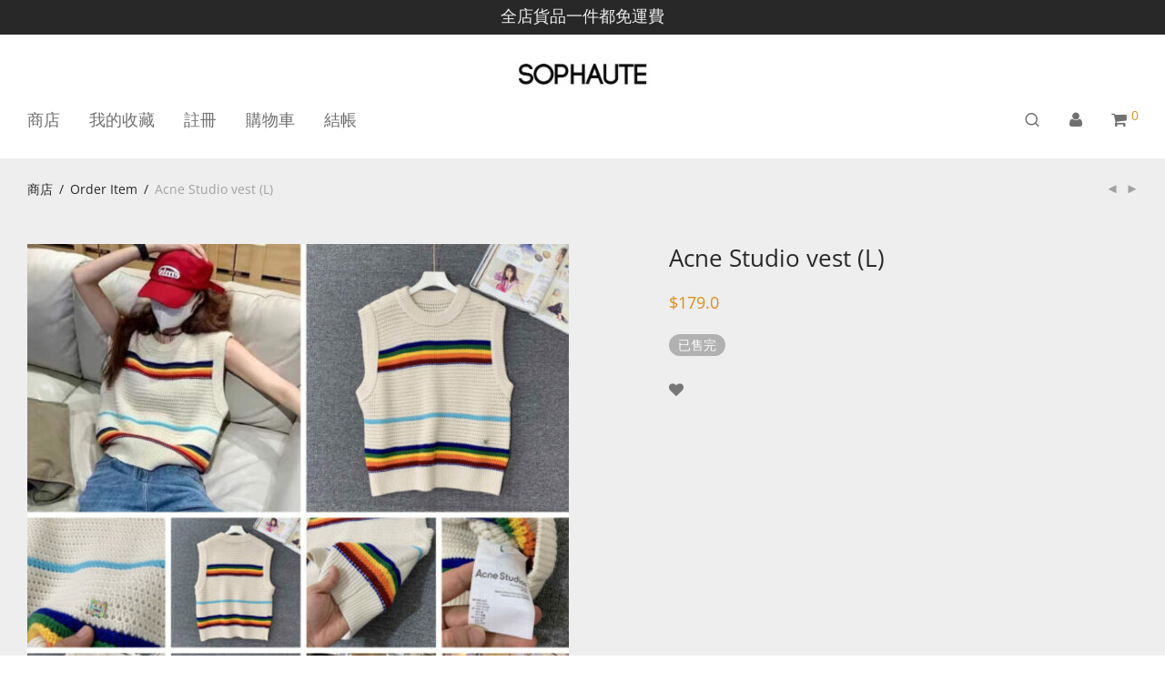

--- FILE ---
content_type: text/html; charset=UTF-8
request_url: https://www.sophaute.com/product/acne-studio-vest-l
body_size: 23069
content:
<!DOCTYPE html><html lang="zh-HK" prefix="og: https://ogp.me/ns#" class="footer-sticky-1"><head><script data-no-optimize="1">var litespeed_docref=sessionStorage.getItem("litespeed_docref");litespeed_docref&&(Object.defineProperty(document,"referrer",{get:function(){return litespeed_docref}}),sessionStorage.removeItem("litespeed_docref"));</script> <meta charset="UTF-8"><meta name="viewport" content="width=device-width, initial-scale=1.0, maximum-scale=1.0, user-scalable=no"><title>Acne Studio vest (L) - Sophaute Online Store</title><meta name="description" content="Acne studio knit vest"/><meta name="robots" content="follow, index, max-snippet:-1, max-video-preview:-1, max-image-preview:large"/><link rel="canonical" href="https://www.sophaute.com/product/acne-studio-vest-l" /><meta property="og:locale" content="zh_HK" /><meta property="og:type" content="product" /><meta property="og:title" content="Acne Studio vest (L) - Sophaute Online Store" /><meta property="og:description" content="Acne studio knit vest" /><meta property="og:url" content="https://www.sophaute.com/product/acne-studio-vest-l" /><meta property="og:site_name" content="Sophaute Online Store" /><meta property="og:updated_time" content="2022-12-06T23:41:31+08:00" /><meta property="og:image" content="https://www.sophaute.com/wp-content/uploads/2022/09/E4492AC3-8648-4A6B-87C2-35FC46840BDD.jpeg" /><meta property="og:image:secure_url" content="https://www.sophaute.com/wp-content/uploads/2022/09/E4492AC3-8648-4A6B-87C2-35FC46840BDD.jpeg" /><meta property="og:image:width" content="640" /><meta property="og:image:height" content="640" /><meta property="og:image:alt" content="Acne Studio vest (L)" /><meta property="og:image:type" content="image/jpeg" /><meta property="product:brand" content="outofstock" /><meta property="product:price:amount" content="179" /><meta property="product:price:currency" content="HKD" /><meta name="twitter:card" content="summary_large_image" /><meta name="twitter:title" content="Acne Studio vest (L) - Sophaute Online Store" /><meta name="twitter:description" content="Acne studio knit vest" /><meta name="twitter:image" content="https://www.sophaute.com/wp-content/uploads/2022/09/E4492AC3-8648-4A6B-87C2-35FC46840BDD.jpeg" /><meta name="twitter:label1" content="Price" /><meta name="twitter:data1" content="&#036;179.0" /><meta name="twitter:label2" content="Availability" /><meta name="twitter:data2" content="已售完" /> <script type="application/ld+json" class="rank-math-schema">{"@context":"https://schema.org","@graph":[{"@type":["ClothingStore","Organization"],"@id":"https://www.sophaute.com/#organization","name":"Sophaute Online Store","url":"https://www.sophaute.com","logo":{"@type":"ImageObject","@id":"https://www.sophaute.com/#logo","url":"https://www.sophaute.com/wp-content/uploads/2019/02/New-logo.jpg","contentUrl":"https://www.sophaute.com/wp-content/uploads/2019/02/New-logo.jpg","caption":"Sophaute Online Store","inLanguage":"zh-HK","width":"720","height":"720"},"priceRange":"$$","openingHours":["Monday,Tuesday,Wednesday,Thursday,Friday,Saturday,Sunday 09:00-22;00"],"image":{"@id":"https://www.sophaute.com/#logo"}},{"@type":"WebSite","@id":"https://www.sophaute.com/#website","url":"https://www.sophaute.com","name":"Sophaute Online Store","publisher":{"@id":"https://www.sophaute.com/#organization"},"inLanguage":"zh-HK"},{"@type":"ImageObject","@id":"https://www.sophaute.com/wp-content/uploads/2022/09/E4492AC3-8648-4A6B-87C2-35FC46840BDD.jpeg","url":"https://www.sophaute.com/wp-content/uploads/2022/09/E4492AC3-8648-4A6B-87C2-35FC46840BDD.jpeg","width":"640","height":"640","inLanguage":"zh-HK"},{"@type":"BreadcrumbList","@id":"https://www.sophaute.com/product/acne-studio-vest-l#breadcrumb","itemListElement":[{"@type":"ListItem","position":"1","item":{"@id":"https://www.sophaute.com","name":"Home"}},{"@type":"ListItem","position":"2","item":{"@id":"https://www.sophaute.com/product-category/sep2022","name":"SEP2022"}},{"@type":"ListItem","position":"3","item":{"@id":"https://www.sophaute.com/product/acne-studio-vest-l","name":"Acne Studio vest (L)"}}]},{"@type":"ItemPage","@id":"https://www.sophaute.com/product/acne-studio-vest-l#webpage","url":"https://www.sophaute.com/product/acne-studio-vest-l","name":"Acne Studio vest (L) - Sophaute Online Store","datePublished":"2022-09-19T11:47:06+08:00","dateModified":"2022-12-06T23:41:31+08:00","isPartOf":{"@id":"https://www.sophaute.com/#website"},"primaryImageOfPage":{"@id":"https://www.sophaute.com/wp-content/uploads/2022/09/E4492AC3-8648-4A6B-87C2-35FC46840BDD.jpeg"},"inLanguage":"zh-HK","breadcrumb":{"@id":"https://www.sophaute.com/product/acne-studio-vest-l#breadcrumb"}},{"@type":"Product","brand":{"@type":"Brand","name":"outofstock"},"name":"Acne Studio vest (L) - Sophaute Online Store","description":"Acne studio knit vest","sku":"K65813","category":"SEP2022","mainEntityOfPage":{"@id":"https://www.sophaute.com/product/acne-studio-vest-l#webpage"},"image":[{"@type":"ImageObject","url":"https://www.sophaute.com/wp-content/uploads/2022/09/E4492AC3-8648-4A6B-87C2-35FC46840BDD.jpeg","height":"640","width":"640"}],"offers":{"@type":"Offer","price":"179.0","priceCurrency":"HKD","priceValidUntil":"2027-12-31","availability":"http://schema.org/OutOfStock","itemCondition":"NewCondition","url":"https://www.sophaute.com/product/acne-studio-vest-l","seller":{"@type":"Organization","@id":"https://www.sophaute.com/","name":"Sophaute Online Store","url":"https://www.sophaute.com","logo":"https://www.sophaute.com/wp-content/uploads/2019/02/New-logo.jpg"}},"@id":"https://www.sophaute.com/product/acne-studio-vest-l#richSnippet"}]}</script> <link rel='dns-prefetch' href='//accounts.google.com' /><link rel='dns-prefetch' href='//fonts.googleapis.com' /><link rel='preconnect' href='https://fonts.gstatic.com' crossorigin /><link rel="alternate" type="application/rss+xml" title="訂閱《Sophaute Online Store》&raquo; 資訊提供" href="https://www.sophaute.com/feed" /><link rel="alternate" type="application/rss+xml" title="訂閱《Sophaute Online Store》&raquo; 留言的資訊提供" href="https://www.sophaute.com/comments/feed" /><link rel="alternate" title="oEmbed (JSON)" type="application/json+oembed" href="https://www.sophaute.com/wp-json/oembed/1.0/embed?url=https%3A%2F%2Fwww.sophaute.com%2Fproduct%2Facne-studio-vest-l" /><link rel="alternate" title="oEmbed (XML)" type="text/xml+oembed" href="https://www.sophaute.com/wp-json/oembed/1.0/embed?url=https%3A%2F%2Fwww.sophaute.com%2Fproduct%2Facne-studio-vest-l&#038;format=xml" /><style id='wp-img-auto-sizes-contain-inline-css' type='text/css'>img:is([sizes=auto i],[sizes^="auto," i]){contain-intrinsic-size:3000px 1500px}</style><link rel="preload" as="image" href="https://www.sophaute.com/wp-content/uploads/2019/02/Sophaute-New-logo-1.jpg"><link rel="preload" as="image" href="https://www.sophaute.com/wp-content/uploads/2022/09/E4492AC3-8648-4A6B-87C2-35FC46840BDD-595x595.jpeg"><style id='wp-emoji-styles-inline-css' type='text/css'>img.wp-smiley,img.emoji{display:inline!important;border:none!important;box-shadow:none!important;height:1em!important;width:1em!important;margin:0 0.07em!important;vertical-align:-0.1em!important;background:none!important;padding:0!important}</style><link data-optimized="1" rel='stylesheet' id='wp-block-library-css' href='https://www.sophaute.com/wp-content/litespeed/css/23b725212f872cc14fd039f8feeac0e9.css?ver=db640' type='text/css' media='all' /><style id='classic-theme-styles-inline-css' type='text/css'>/*! This file is auto-generated */
.wp-block-button__link{color:#fff;background-color:#32373c;border-radius:9999px;box-shadow:none;text-decoration:none;padding:calc(.667em + 2px) calc(1.333em + 2px);font-size:1.125em}.wp-block-file__button{background:#32373c;color:#fff;text-decoration:none}</style><style id='global-styles-inline-css' type='text/css'>:root{--wp--preset--aspect-ratio--square:1;--wp--preset--aspect-ratio--4-3:4/3;--wp--preset--aspect-ratio--3-4:3/4;--wp--preset--aspect-ratio--3-2:3/2;--wp--preset--aspect-ratio--2-3:2/3;--wp--preset--aspect-ratio--16-9:16/9;--wp--preset--aspect-ratio--9-16:9/16;--wp--preset--color--black:#000000;--wp--preset--color--cyan-bluish-gray:#abb8c3;--wp--preset--color--white:#ffffff;--wp--preset--color--pale-pink:#f78da7;--wp--preset--color--vivid-red:#cf2e2e;--wp--preset--color--luminous-vivid-orange:#ff6900;--wp--preset--color--luminous-vivid-amber:#fcb900;--wp--preset--color--light-green-cyan:#7bdcb5;--wp--preset--color--vivid-green-cyan:#00d084;--wp--preset--color--pale-cyan-blue:#8ed1fc;--wp--preset--color--vivid-cyan-blue:#0693e3;--wp--preset--color--vivid-purple:#9b51e0;--wp--preset--gradient--vivid-cyan-blue-to-vivid-purple:linear-gradient(135deg,rgb(6,147,227) 0%,rgb(155,81,224) 100%);--wp--preset--gradient--light-green-cyan-to-vivid-green-cyan:linear-gradient(135deg,rgb(122,220,180) 0%,rgb(0,208,130) 100%);--wp--preset--gradient--luminous-vivid-amber-to-luminous-vivid-orange:linear-gradient(135deg,rgb(252,185,0) 0%,rgb(255,105,0) 100%);--wp--preset--gradient--luminous-vivid-orange-to-vivid-red:linear-gradient(135deg,rgb(255,105,0) 0%,rgb(207,46,46) 100%);--wp--preset--gradient--very-light-gray-to-cyan-bluish-gray:linear-gradient(135deg,rgb(238,238,238) 0%,rgb(169,184,195) 100%);--wp--preset--gradient--cool-to-warm-spectrum:linear-gradient(135deg,rgb(74,234,220) 0%,rgb(151,120,209) 20%,rgb(207,42,186) 40%,rgb(238,44,130) 60%,rgb(251,105,98) 80%,rgb(254,248,76) 100%);--wp--preset--gradient--blush-light-purple:linear-gradient(135deg,rgb(255,206,236) 0%,rgb(152,150,240) 100%);--wp--preset--gradient--blush-bordeaux:linear-gradient(135deg,rgb(254,205,165) 0%,rgb(254,45,45) 50%,rgb(107,0,62) 100%);--wp--preset--gradient--luminous-dusk:linear-gradient(135deg,rgb(255,203,112) 0%,rgb(199,81,192) 50%,rgb(65,88,208) 100%);--wp--preset--gradient--pale-ocean:linear-gradient(135deg,rgb(255,245,203) 0%,rgb(182,227,212) 50%,rgb(51,167,181) 100%);--wp--preset--gradient--electric-grass:linear-gradient(135deg,rgb(202,248,128) 0%,rgb(113,206,126) 100%);--wp--preset--gradient--midnight:linear-gradient(135deg,rgb(2,3,129) 0%,rgb(40,116,252) 100%);--wp--preset--font-size--small:13px;--wp--preset--font-size--medium:20px;--wp--preset--font-size--large:36px;--wp--preset--font-size--x-large:42px;--wp--preset--spacing--20:0.44rem;--wp--preset--spacing--30:0.67rem;--wp--preset--spacing--40:1rem;--wp--preset--spacing--50:1.5rem;--wp--preset--spacing--60:2.25rem;--wp--preset--spacing--70:3.38rem;--wp--preset--spacing--80:5.06rem;--wp--preset--shadow--natural:6px 6px 9px rgba(0, 0, 0, 0.2);--wp--preset--shadow--deep:12px 12px 50px rgba(0, 0, 0, 0.4);--wp--preset--shadow--sharp:6px 6px 0px rgba(0, 0, 0, 0.2);--wp--preset--shadow--outlined:6px 6px 0px -3px rgb(255, 255, 255), 6px 6px rgb(0, 0, 0);--wp--preset--shadow--crisp:6px 6px 0px rgb(0, 0, 0)}:where(.is-layout-flex){gap:.5em}:where(.is-layout-grid){gap:.5em}body .is-layout-flex{display:flex}.is-layout-flex{flex-wrap:wrap;align-items:center}.is-layout-flex>:is(*,div){margin:0}body .is-layout-grid{display:grid}.is-layout-grid>:is(*,div){margin:0}:where(.wp-block-columns.is-layout-flex){gap:2em}:where(.wp-block-columns.is-layout-grid){gap:2em}:where(.wp-block-post-template.is-layout-flex){gap:1.25em}:where(.wp-block-post-template.is-layout-grid){gap:1.25em}.has-black-color{color:var(--wp--preset--color--black)!important}.has-cyan-bluish-gray-color{color:var(--wp--preset--color--cyan-bluish-gray)!important}.has-white-color{color:var(--wp--preset--color--white)!important}.has-pale-pink-color{color:var(--wp--preset--color--pale-pink)!important}.has-vivid-red-color{color:var(--wp--preset--color--vivid-red)!important}.has-luminous-vivid-orange-color{color:var(--wp--preset--color--luminous-vivid-orange)!important}.has-luminous-vivid-amber-color{color:var(--wp--preset--color--luminous-vivid-amber)!important}.has-light-green-cyan-color{color:var(--wp--preset--color--light-green-cyan)!important}.has-vivid-green-cyan-color{color:var(--wp--preset--color--vivid-green-cyan)!important}.has-pale-cyan-blue-color{color:var(--wp--preset--color--pale-cyan-blue)!important}.has-vivid-cyan-blue-color{color:var(--wp--preset--color--vivid-cyan-blue)!important}.has-vivid-purple-color{color:var(--wp--preset--color--vivid-purple)!important}.has-black-background-color{background-color:var(--wp--preset--color--black)!important}.has-cyan-bluish-gray-background-color{background-color:var(--wp--preset--color--cyan-bluish-gray)!important}.has-white-background-color{background-color:var(--wp--preset--color--white)!important}.has-pale-pink-background-color{background-color:var(--wp--preset--color--pale-pink)!important}.has-vivid-red-background-color{background-color:var(--wp--preset--color--vivid-red)!important}.has-luminous-vivid-orange-background-color{background-color:var(--wp--preset--color--luminous-vivid-orange)!important}.has-luminous-vivid-amber-background-color{background-color:var(--wp--preset--color--luminous-vivid-amber)!important}.has-light-green-cyan-background-color{background-color:var(--wp--preset--color--light-green-cyan)!important}.has-vivid-green-cyan-background-color{background-color:var(--wp--preset--color--vivid-green-cyan)!important}.has-pale-cyan-blue-background-color{background-color:var(--wp--preset--color--pale-cyan-blue)!important}.has-vivid-cyan-blue-background-color{background-color:var(--wp--preset--color--vivid-cyan-blue)!important}.has-vivid-purple-background-color{background-color:var(--wp--preset--color--vivid-purple)!important}.has-black-border-color{border-color:var(--wp--preset--color--black)!important}.has-cyan-bluish-gray-border-color{border-color:var(--wp--preset--color--cyan-bluish-gray)!important}.has-white-border-color{border-color:var(--wp--preset--color--white)!important}.has-pale-pink-border-color{border-color:var(--wp--preset--color--pale-pink)!important}.has-vivid-red-border-color{border-color:var(--wp--preset--color--vivid-red)!important}.has-luminous-vivid-orange-border-color{border-color:var(--wp--preset--color--luminous-vivid-orange)!important}.has-luminous-vivid-amber-border-color{border-color:var(--wp--preset--color--luminous-vivid-amber)!important}.has-light-green-cyan-border-color{border-color:var(--wp--preset--color--light-green-cyan)!important}.has-vivid-green-cyan-border-color{border-color:var(--wp--preset--color--vivid-green-cyan)!important}.has-pale-cyan-blue-border-color{border-color:var(--wp--preset--color--pale-cyan-blue)!important}.has-vivid-cyan-blue-border-color{border-color:var(--wp--preset--color--vivid-cyan-blue)!important}.has-vivid-purple-border-color{border-color:var(--wp--preset--color--vivid-purple)!important}.has-vivid-cyan-blue-to-vivid-purple-gradient-background{background:var(--wp--preset--gradient--vivid-cyan-blue-to-vivid-purple)!important}.has-light-green-cyan-to-vivid-green-cyan-gradient-background{background:var(--wp--preset--gradient--light-green-cyan-to-vivid-green-cyan)!important}.has-luminous-vivid-amber-to-luminous-vivid-orange-gradient-background{background:var(--wp--preset--gradient--luminous-vivid-amber-to-luminous-vivid-orange)!important}.has-luminous-vivid-orange-to-vivid-red-gradient-background{background:var(--wp--preset--gradient--luminous-vivid-orange-to-vivid-red)!important}.has-very-light-gray-to-cyan-bluish-gray-gradient-background{background:var(--wp--preset--gradient--very-light-gray-to-cyan-bluish-gray)!important}.has-cool-to-warm-spectrum-gradient-background{background:var(--wp--preset--gradient--cool-to-warm-spectrum)!important}.has-blush-light-purple-gradient-background{background:var(--wp--preset--gradient--blush-light-purple)!important}.has-blush-bordeaux-gradient-background{background:var(--wp--preset--gradient--blush-bordeaux)!important}.has-luminous-dusk-gradient-background{background:var(--wp--preset--gradient--luminous-dusk)!important}.has-pale-ocean-gradient-background{background:var(--wp--preset--gradient--pale-ocean)!important}.has-electric-grass-gradient-background{background:var(--wp--preset--gradient--electric-grass)!important}.has-midnight-gradient-background{background:var(--wp--preset--gradient--midnight)!important}.has-small-font-size{font-size:var(--wp--preset--font-size--small)!important}.has-medium-font-size{font-size:var(--wp--preset--font-size--medium)!important}.has-large-font-size{font-size:var(--wp--preset--font-size--large)!important}.has-x-large-font-size{font-size:var(--wp--preset--font-size--x-large)!important}:where(.wp-block-post-template.is-layout-flex){gap:1.25em}:where(.wp-block-post-template.is-layout-grid){gap:1.25em}:where(.wp-block-term-template.is-layout-flex){gap:1.25em}:where(.wp-block-term-template.is-layout-grid){gap:1.25em}:where(.wp-block-columns.is-layout-flex){gap:2em}:where(.wp-block-columns.is-layout-grid){gap:2em}:root :where(.wp-block-pullquote){font-size:1.5em;line-height:1.6}</style><link data-optimized="1" rel='stylesheet' id='woocommerce-reward-points-css' href='https://www.sophaute.com/wp-content/litespeed/css/33ff5813e3d326d10bcac76c2d47bc58.css?ver=5f263' type='text/css' media='all' /><link data-optimized="1" rel='stylesheet' id='font-awesome-css' href='https://www.sophaute.com/wp-content/litespeed/css/8b9085804fde214c5d28682433b3a849.css?ver=32026' type='text/css' media='all' /><link data-optimized="1" rel='stylesheet' id='photoswipe-css' href='https://www.sophaute.com/wp-content/litespeed/css/aa1c05e48e8427e68e8da07be3af12eb.css?ver=c4f20' type='text/css' media='all' /><link data-optimized="1" rel='stylesheet' id='photoswipe-default-skin-css' href='https://www.sophaute.com/wp-content/litespeed/css/5df986ab93b6b8833a9d0b9595fdc507.css?ver=4f25a' type='text/css' media='all' /><style id='woocommerce-inline-inline-css' type='text/css'>.woocommerce form .form-row .required{visibility:visible}</style><link data-optimized="1" rel='stylesheet' id='woo-slg-public-style-css' href='https://www.sophaute.com/wp-content/litespeed/css/173b5e62fd35baf44a8ae64f4d2af892.css?ver=dff8b' type='text/css' media='all' /><link data-optimized="1" rel='stylesheet' id='normalize-css' href='https://www.sophaute.com/wp-content/litespeed/css/87d60971aefeb70a36544c4709d8a385.css?ver=3877a' type='text/css' media='all' /><link data-optimized="1" rel='stylesheet' id='slick-slider-css' href='https://www.sophaute.com/wp-content/litespeed/css/41918f525d501e84e010de1486742199.css?ver=263ba' type='text/css' media='all' /><link data-optimized="1" rel='stylesheet' id='slick-slider-theme-css' href='https://www.sophaute.com/wp-content/litespeed/css/5ddf0f3fd7dd13424cb9e0ca2e69f2b6.css?ver=d82b0' type='text/css' media='all' /><link data-optimized="1" rel='stylesheet' id='magnific-popup-css' href='https://www.sophaute.com/wp-content/litespeed/css/df0190debf3bf1006ec438c7d539ac7d.css?ver=125a5' type='text/css' media='all' /><link data-optimized="1" rel='stylesheet' id='nm-grid-css' href='https://www.sophaute.com/wp-content/litespeed/css/10230634ac6ab29ed2df7317a1147b40.css?ver=d7e45' type='text/css' media='all' /><link data-optimized="1" rel='stylesheet' id='selectod-css' href='https://www.sophaute.com/wp-content/litespeed/css/5e9820bb85c543c6ea80ed3c843a13c9.css?ver=4fd50' type='text/css' media='all' /><link data-optimized="1" rel='stylesheet' id='nm-shop-css' href='https://www.sophaute.com/wp-content/litespeed/css/1d3d10f38b2946f3abe7f758ea15c597.css?ver=11b48' type='text/css' media='all' /><link data-optimized="1" rel='stylesheet' id='nm-icons-css' href='https://www.sophaute.com/wp-content/litespeed/css/c8c3cae31294e802e8e8c9354bbbcbd2.css?ver=50630' type='text/css' media='all' /><link data-optimized="1" rel='stylesheet' id='nm-core-css' href='https://www.sophaute.com/wp-content/litespeed/css/876b95cfd951b60074d08d3df1a57db2.css?ver=487c6' type='text/css' media='all' /><link data-optimized="1" rel='stylesheet' id='nm-elements-css' href='https://www.sophaute.com/wp-content/litespeed/css/78d333d1d19efe196dc7e8f0bb8c30e5.css?ver=f9fc5' type='text/css' media='all' /><link data-optimized="1" rel='stylesheet' id='nm-portfolio-css' href='https://www.sophaute.com/wp-content/litespeed/css/23f206b4bb196989e72f19adfda6bdb6.css?ver=cb722' type='text/css' media='all' /><link rel="preload" as="style" href="https://fonts.googleapis.com/css?family=Open%20Sans:400,700&#038;display=swap&#038;ver=1765292615" /><link data-optimized="1" rel="stylesheet" href="https://www.sophaute.com/wp-content/litespeed/css/d5c8136407a390ee7e1281086c7ecfe7.css?ver=ecfe7" media="print" onload="this.media='all'"><noscript><link rel="stylesheet" href="https://fonts.googleapis.com/css?family=Open%20Sans:400,700&#038;display=swap&#038;ver=1765292615" /></noscript><script type="text/javascript" src="https://www.sophaute.com/wp-includes/js/jquery/jquery.min.js?ver=3.7.1" id="jquery-core-js"></script> <script data-optimized="1" type="text/javascript" src="https://www.sophaute.com/wp-content/litespeed/js/072e1ac4f973ea048265c65e6b734c88.js?ver=e8374" id="jquery-migrate-js"></script> <script data-optimized="1" type="text/javascript" src="https://www.sophaute.com/wp-content/litespeed/js/aaacb8e974d1a47b6867e1d800a9822c.js?ver=3369d" id="wc-jquery-blockui-js" defer="defer" data-wp-strategy="defer"></script> <script data-optimized="1" type="text/javascript" id="wc-add-to-cart-js-extra">var wc_add_to_cart_params={"ajax_url":"/wp-admin/admin-ajax.php","wc_ajax_url":"/?wc-ajax=%%endpoint%%","i18n_view_cart":"\u67e5\u770b\u8cfc\u7269\u8eca","cart_url":"https://www.sophaute.com/cart","is_cart":"","cart_redirect_after_add":"no"}</script> <script data-optimized="1" type="text/javascript" src="https://www.sophaute.com/wp-content/litespeed/js/591787e6ca5b0cd286a39a08bfcdacfa.js?ver=38d94" id="wc-add-to-cart-js" defer="defer" data-wp-strategy="defer"></script> <script data-optimized="1" type="text/javascript" src="https://www.sophaute.com/wp-content/litespeed/js/b0c7606de23c18b868011eb233a69e6e.js?ver=08743" id="wc-flexslider-js" defer="defer" data-wp-strategy="defer"></script> <script data-optimized="1" type="text/javascript" src="https://www.sophaute.com/wp-content/litespeed/js/19812c303d37ae619c73e0ae030e326d.js?ver=b20f1" id="wc-photoswipe-js" defer="defer" data-wp-strategy="defer"></script> <script data-optimized="1" type="text/javascript" src="https://www.sophaute.com/wp-content/litespeed/js/7fcbb90a281aad6e6fbdac1034a46fe2.js?ver=1f2a1" id="wc-photoswipe-ui-default-js" defer="defer" data-wp-strategy="defer"></script> <script data-optimized="1" type="text/javascript" id="wc-single-product-js-extra">var wc_single_product_params={"i18n_required_rating_text":"\u8acb\u9078\u64c7\u8a55\u5206","i18n_rating_options":["1 of 5 stars","2 of 5 stars","3 of 5 stars","4 of 5 stars","5 of 5 stars"],"i18n_product_gallery_trigger_text":"View full-screen image gallery","review_rating_required":"yes","flexslider":{"rtl":!1,"animation":"fade","smoothHeight":!1,"directionNav":!0,"controlNav":"thumbnails","slideshow":!1,"animationSpeed":300,"animationLoop":!1,"allowOneSlide":!1},"zoom_enabled":"","zoom_options":[],"photoswipe_enabled":"1","photoswipe_options":{"shareEl":!0,"closeOnScroll":!1,"history":!1,"hideAnimationDuration":0,"showAnimationDuration":0,"showHideOpacity":!0,"bgOpacity":1,"loop":!1,"closeOnVerticalDrag":!1,"barsSize":{"top":0,"bottom":0},"tapToClose":!0,"tapToToggleControls":!1,"shareButtons":[{"id":"facebook","label":"Share on Facebook","url":"https://www.facebook.com/sharer/sharer.php?u={{url}}"},{"id":"twitter","label":"Tweet","url":"https://twitter.com/intent/tweet?text={{text}}&url={{url}}"},{"id":"pinterest","label":"Pin it","url":"http://www.pinterest.com/pin/create/button/?url={{url}}&media={{image_url}}&description={{text}}"},{"id":"download","label":"Download image","url":"{{raw_image_url}}","download":!0}]},"flexslider_enabled":"1"}</script> <script data-optimized="1" type="text/javascript" src="https://www.sophaute.com/wp-content/litespeed/js/f739bdf58a68114a1ac8b97a4ff6e8c5.js?ver=83d50" id="wc-single-product-js" defer="defer" data-wp-strategy="defer"></script> <script data-optimized="1" type="text/javascript" src="https://www.sophaute.com/wp-content/litespeed/js/35e3bba17d5c19995ca20dd2d8b5ca93.js?ver=48959" id="wc-js-cookie-js" defer="defer" data-wp-strategy="defer"></script> <script data-optimized="1" type="text/javascript" id="woocommerce-js-extra">var woocommerce_params={"ajax_url":"/wp-admin/admin-ajax.php","wc_ajax_url":"/?wc-ajax=%%endpoint%%","i18n_password_show":"Show password","i18n_password_hide":"Hide password"}</script> <script data-optimized="1" type="text/javascript" src="https://www.sophaute.com/wp-content/litespeed/js/baa52b24e23a5e9b986c3c3dc16e17a1.js?ver=ae0cc" id="woocommerce-js" defer="defer" data-wp-strategy="defer"></script> <script data-optimized="1" type="text/javascript" id="wc-cart-fragments-js-extra">var wc_cart_fragments_params={"ajax_url":"/wp-admin/admin-ajax.php","wc_ajax_url":"/?wc-ajax=%%endpoint%%","cart_hash_key":"wc_cart_hash_e6b068ea4dc9c4338739fe94459a66c4","fragment_name":"wc_fragments_e6b068ea4dc9c4338739fe94459a66c4","request_timeout":"5000"}</script> <script data-optimized="1" type="text/javascript" src="https://www.sophaute.com/wp-content/litespeed/js/8ec017b371f2db94e1ee09c8b3a2d8ff.js?ver=d13e5" id="wc-cart-fragments-js" defer="defer" data-wp-strategy="defer"></script> <script data-optimized="1" type="text/javascript" src="https://www.sophaute.com/wp-content/litespeed/js/fb618d177d655c7f9e92c3fec9a74bd2.js?ver=5a487" id="woo-slg-google-api-client-js"></script> <link rel="https://api.w.org/" href="https://www.sophaute.com/wp-json/" /><link rel="alternate" title="JSON" type="application/json" href="https://www.sophaute.com/wp-json/wp/v2/product/134148" /><link rel="EditURI" type="application/rsd+xml" title="RSD" href="https://www.sophaute.com/xmlrpc.php?rsd" /><meta name="generator" content="WordPress 6.9" /><link rel='shortlink' href='https://www.sophaute.com/?p=134148' /><meta name="generator" content="Redux 4.5.7" />	<noscript><style>.woocommerce-product-gallery{ opacity: 1 !important; }</style></noscript><meta name="generator" content="Elementor 3.34.1; features: additional_custom_breakpoints; settings: css_print_method-external, google_font-enabled, font_display-auto"><style type="text/css">.recentcomments a{display:inline!important;padding:0!important;margin:0!important}</style><style>.e-con.e-parent:nth-of-type(n+4):not(.e-lazyloaded):not(.e-no-lazyload),.e-con.e-parent:nth-of-type(n+4):not(.e-lazyloaded):not(.e-no-lazyload) *{background-image:none!important}@media screen and (max-height:1024px){.e-con.e-parent:nth-of-type(n+3):not(.e-lazyloaded):not(.e-no-lazyload),.e-con.e-parent:nth-of-type(n+3):not(.e-lazyloaded):not(.e-no-lazyload) *{background-image:none!important}}@media screen and (max-height:640px){.e-con.e-parent:nth-of-type(n+2):not(.e-lazyloaded):not(.e-no-lazyload),.e-con.e-parent:nth-of-type(n+2):not(.e-lazyloaded):not(.e-no-lazyload) *{background-image:none!important}}</style> <script type="text/javascript" id="google_gtagjs" src="https://www.googletagmanager.com/gtag/js?id=G-1PXFGZR9X0" async="async"></script> <script type="text/javascript" id="google_gtagjs-inline">/*  */
window.dataLayer = window.dataLayer || [];function gtag(){dataLayer.push(arguments);}gtag('js', new Date());gtag('config', 'G-1PXFGZR9X0', {} );
/*  */</script> <style type="text/css" class="nm-custom-styles">:root{--nm--font-size-xsmall:12px;--nm--font-size-small:14px;--nm--font-size-medium:16px;--nm--font-size-large:18px;--nm--color-font:#777777;--nm--color-font-strong:#282828;--nm--color-font-highlight:#DD8E18;--nm--color-border:#EEEEEE;--nm--color-divider:#CCCCCC;--nm--color-button:#FFFFFF;--nm--color-button-background:#282828;--nm--color-body-background:#FFFFFF;--nm--border-radius-container:0px;--nm--border-radius-image:0px;--nm--border-radius-image-fullwidth:0px;--nm--border-radius-inputs:0px;--nm--border-radius-button:0px;--nm--mobile-menu-color-font:#555555;--nm--mobile-menu-color-font-hover:#282828;--nm--mobile-menu-color-border:#EEEEEE;--nm--mobile-menu-color-background:#FFFFFF;--nm--shop-preloader-color:#ffffff;--nm--shop-preloader-gradient:linear-gradient(90deg, rgba(238,238,238,0) 20%, rgba(238,238,238,0.3) 50%, rgba(238,238,238,0) 70%);--nm--shop-rating-color:#DC9814;--nm--single-product-background-color:#EEEEEE;--nm--single-product-background-color-mobile:#EEEEEE;--nm--single-product-mobile-gallery-width:500px}body{font-family:"Open Sans",sans-serif}.nm-menu li a{font-size:18px;font-weight:400}#nm-mobile-menu .menu>li>a{font-weight:400}#nm-mobile-menu-main-ul.menu>li>a{font-size:19px}#nm-mobile-menu-secondary-ul.menu li a,#nm-mobile-menu .sub-menu a{font-size:13px}.vc_tta.vc_tta-accordion .vc_tta-panel-title>a,.vc_tta.vc_general .vc_tta-tab>a,.nm-team-member-content h2,.nm-post-slider-content h3,.vc_pie_chart .wpb_pie_chart_heading,.wpb_content_element .wpb_tour_tabs_wrapper .wpb_tabs_nav a,.wpb_content_element .wpb_accordion_header a,#order_review .shop_table tfoot .order-total,#order_review .shop_table tfoot .order-total,.cart-collaterals .shop_table tr.order-total,.shop_table.cart .nm-product-details a,#nm-shop-sidebar-popup #nm-shop-search input,.nm-shop-categories li a,.nm-shop-filter-menu li a,.woocommerce-message,.woocommerce-info,.woocommerce-error,blockquote,.commentlist .comment .comment-text .meta strong,.nm-related-posts-content h3,.nm-blog-no-results h1,.nm-term-description,.nm-blog-categories-list li a,.nm-blog-categories-toggle li a,.nm-blog-heading h1,#nm-mobile-menu-top-ul .nm-mobile-menu-item-search input{font-size:18px}@media all and (max-width:768px){.vc_toggle_title h3{font-size:18px}}@media all and (max-width:400px){#nm-shop-search input{font-size:18px}}.add_to_cart_inline .add_to_cart_button,.add_to_cart_inline .amount,.nm-product-category-text>a,.nm-testimonial-description,.nm-feature h3,.nm_btn,.vc_toggle_content,.nm-message-box,.wpb_text_column,#nm-wishlist-table ul li.title .woocommerce-loop-product__title,.nm-order-track-top p,.customer_details h3,.woocommerce-order-details .order_details tbody,.woocommerce-MyAccount-content .shop_table tr th,.woocommerce-MyAccount-navigation ul li a,.nm-MyAccount-user-info .nm-username,.nm-MyAccount-dashboard,.nm-myaccount-lost-reset-password h2,.nm-login-form-divider span,.woocommerce-thankyou-order-details li strong,.woocommerce-order-received h3,#order_review .shop_table tbody .product-name,.woocommerce-checkout .nm-coupon-popup-wrap .nm-shop-notice,.nm-checkout-login-coupon .nm-shop-notice,.shop_table.cart .nm-product-quantity-pricing .product-subtotal,.shop_table.cart .product-quantity,.shop_attributes tr th,.shop_attributes tr td,#tab-description,.woocommerce-tabs .tabs li a,.woocommerce-product-details__short-description,.nm-shop-no-products h3,.nm-infload-controls a,#nm-shop-browse-wrap .term-description,.list_nosep .nm-shop-categories .nm-shop-sub-categories li a,.nm-shop-taxonomy-text .term-description,.nm-shop-loop-details h3,.woocommerce-loop-category__title,div.wpcf7-response-output,.wpcf7 .wpcf7-form-control,.widget_search button,.widget_product_search #searchsubmit,#wp-calendar caption,.widget .nm-widget-title,.post .entry-content,.comment-form p label,.no-comments,.commentlist .pingback p,.commentlist .trackback p,.commentlist .comment .comment-text .description,.nm-search-results .nm-post-content,.post-password-form>p:first-child,.nm-post-pagination a .long-title,.nm-blog-list .nm-post-content,.nm-blog-grid .nm-post-content,.nm-blog-classic .nm-post-content,.nm-blog-pagination a,.nm-blog-categories-list.columns li a,.page-numbers li a,.page-numbers li span,#nm-widget-panel .total,#nm-widget-panel .nm-cart-panel-item-price .amount,#nm-widget-panel .quantity .qty,#nm-widget-panel .nm-cart-panel-quantity-pricing>span.quantity,#nm-widget-panel .product-quantity,.nm-cart-panel-product-title,#nm-widget-panel .product_list_widget .empty,#nm-cart-panel-loader h5,.nm-widget-panel-header,.button,input[type=submit]{font-size:16px}@media all and (max-width:991px){#nm-shop-sidebar .widget .nm-widget-title,.nm-shop-categories li a{font-size:16px}}@media all and (max-width:768px){.vc_tta.vc_tta-accordion .vc_tta-panel-title>a,.vc_tta.vc_tta-tabs.vc_tta-tabs-position-left .vc_tta-tab>a,.vc_tta.vc_tta-tabs.vc_tta-tabs-position-top .vc_tta-tab>a,.wpb_content_element .wpb_tour_tabs_wrapper .wpb_tabs_nav a,.wpb_content_element .wpb_accordion_header a,.nm-term-description{font-size:16px}}@media all and (max-width:550px){.shop_table.cart .nm-product-details a,.nm-shop-notice,.nm-related-posts-content h3{font-size:16px}}@media all and (max-width:400px){.nm-product-category-text .nm-product-category-heading,.nm-team-member-content h2,#nm-wishlist-empty h1,.cart-empty,.nm-shop-filter-menu li a,.nm-blog-categories-list li a{font-size:16px}}.vc_progress_bar .vc_single_bar .vc_label,.woocommerce-tabs .tabs li a span,#nm-shop-sidebar-popup-reset-button,#nm-shop-sidebar-popup .nm-shop-sidebar .widget:last-child .nm-widget-title,#nm-shop-sidebar-popup .nm-shop-sidebar .widget .nm-widget-title,.woocommerce-loop-category__title .count,span.wpcf7-not-valid-tip,.widget_rss ul li .rss-date,.wp-caption-text,.comment-respond h3 #cancel-comment-reply-link,.nm-blog-categories-toggle li .count,.nm-menu-wishlist-count,.nm-menu li.nm-menu-offscreen .nm-menu-cart-count,.nm-menu-cart .count,.nm-menu .sub-menu li a,body{font-size:14px}@media all and (max-width:768px){.wpcf7 .wpcf7-form-control{font-size:14px}}@media all and (max-width:400px){.nm-blog-grid .nm-post-content,.header-mobile-default .nm-menu-cart.no-icon .count{font-size:14px}}#nm-wishlist-table .nm-variations-list,.nm-MyAccount-user-info .nm-logout-button.border,#order_review .place-order noscript,#payment .payment_methods li .payment_box,#order_review .shop_table tfoot .woocommerce-remove-coupon,.cart-collaterals .shop_table tr.cart-discount td a,#nm-shop-sidebar-popup #nm-shop-search-notice,.wc-item-meta,.variation,.woocommerce-password-hint,.woocommerce-password-strength,.nm-validation-inline-notices .form-row.woocommerce-invalid-required-field:after{font-size:12px}body{font-weight:400}h1,.h1-size{font-weight:400}h2,.h2-size{font-weight:400}h3,.h3-size{font-weight:400}h4,.h4-size,h5,.h5-size,h6,.h6-size{font-weight:400}body{color:#777}.nm-portfolio-single-back a span{background:#777}.mfp-close,.wpb_content_element .wpb_tour_tabs_wrapper .wpb_tabs_nav li.ui-tabs-active a,.vc_pie_chart .vc_pie_chart_value,.vc_progress_bar .vc_single_bar .vc_label .vc_label_units,.nm-testimonial-description,.form-row label,.woocommerce-form__label,#nm-shop-search-close:hover,.products .price .amount,.nm-shop-loop-actions>a,.nm-shop-loop-actions>a:active,.nm-shop-loop-actions>a:focus,.nm-infload-controls a,.woocommerce-breadcrumb a,.woocommerce-breadcrumb span,.variations,.woocommerce-grouped-product-list-item__label a,.woocommerce-grouped-product-list-item__price ins .amount,.woocommerce-grouped-product-list-item__price>.amount,.nm-quantity-wrap .quantity .nm-qty-minus,.nm-quantity-wrap .quantity .nm-qty-plus,.product .summary .single_variation_wrap .nm-quantity-wrap label:not(.nm-qty-label-abbrev),.woocommerce-tabs .tabs li.active a,.shop_attributes th,.product_meta,.shop_table.cart .nm-product-details a,.shop_table.cart .product-quantity,.shop_table.cart .nm-product-quantity-pricing .product-subtotal,.shop_table.cart .product-remove a,.cart-collaterals,.nm-cart-empty,#order_review .shop_table,#payment .payment_methods li label,.woocommerce-thankyou-order-details li strong,.wc-bacs-bank-details li strong,.nm-MyAccount-user-info .nm-username strong,.woocommerce-MyAccount-navigation ul li a:hover,.woocommerce-MyAccount-navigation ul li.is-active a,.woocommerce-table--order-details,#nm-wishlist-empty .note i,a.dark,a:hover,.nm-blog-heading h1 strong,.nm-post-header .nm-post-meta a,.nm-post-pagination a,.commentlist>li .comment-text .meta strong,.commentlist>li .comment-text .meta strong a,.comment-form p label,.entry-content strong,blockquote,blockquote p,.widget_search button,.widget_product_search #searchsubmit,.widget_recent_comments ul li .comment-author-link,.widget_recent_comments ul li:before{color:#282828}@media all and (max-width:991px){.nm-shop-menu .nm-shop-filter-menu li a:hover,.nm-shop-menu .nm-shop-filter-menu li.active a,#nm-shop-sidebar .widget.show .nm-widget-title,#nm-shop-sidebar .widget .nm-widget-title:hover{color:#282828}}.nm-portfolio-single-back a:hover span{background:#282828}.wpb_content_element .wpb_tour_tabs_wrapper .wpb_tabs_nav a,.wpb_content_element .wpb_accordion_header a,#nm-shop-search-close,.woocommerce-breadcrumb,.nm-single-product-menu a,.star-rating:before,.woocommerce-tabs .tabs li a,.product_meta span.sku,.product_meta a,.nm-post-meta,.nm-post-pagination a .short-title,.commentlist>li .comment-text .meta time{color:#A1A1A1}.vc_toggle_title i,#nm-wishlist-empty p.icon i,h1{color:#282828}h2{color:#282828}h3{color:#282828}h4,h5,h6{color:#282828}a,a.dark:hover,a.gray:hover,a.invert-color:hover,.nm-highlight-text,.nm-highlight-text h1,.nm-highlight-text h2,.nm-highlight-text h3,.nm-highlight-text h4,.nm-highlight-text h5,.nm-highlight-text h6,.nm-highlight-text p,.nm-menu-wishlist-count,.nm-menu-cart a .count,.nm-menu li.nm-menu-offscreen .nm-menu-cart-count,.page-numbers li span.current,.page-numbers li a:hover,.nm-blog .sticky .nm-post-thumbnail:before,.nm-blog .category-sticky .nm-post-thumbnail:before,.nm-blog-categories-list li a:hover,.nm-blog-categories ul li.current-cat a,.widget ul li.active,.widget ul li a:hover,.widget ul li a:focus,.widget ul li a.active,#wp-calendar tbody td a,.nm-banner-link.type-txt:hover,.nm-banner.text-color-light .nm-banner-link.type-txt:hover,.nm-portfolio-categories li.current a,.add_to_cart_inline ins,.nm-product-categories.layout-separated .product-category:hover .nm-product-category-text>a,.woocommerce-breadcrumb a:hover,.products .price ins .amount,.products .price ins,.no-touch .nm-shop-loop-actions>a:hover,.nm-shop-menu ul li a:hover,.nm-shop-menu ul li.current-cat>a,.nm-shop-menu ul li.active a,.nm-shop-heading span,.nm-single-product-menu a:hover,.woocommerce-product-gallery__trigger:hover,.woocommerce-product-gallery .flex-direction-nav a:hover,.product-summary .price .amount,.product-summary .price ins,.product .summary .price .amount,.nm-product-wishlist-button-wrap a.added:active,.nm-product-wishlist-button-wrap a.added:focus,.nm-product-wishlist-button-wrap a.added:hover,.nm-product-wishlist-button-wrap a.added,.woocommerce-tabs .tabs li a span,.product_meta a:hover,.nm-order-view .commentlist li .comment-text .meta,.nm_widget_price_filter ul li.current,.post-type-archive-product .widget_product_categories .product-categories>li:first-child>a,.widget_product_categories ul li.current-cat>a,.widget_layered_nav ul li.chosen a,.widget_layered_nav_filters ul li.chosen a,.product_list_widget li ins .amount,.woocommerce.widget_rating_filter .wc-layered-nav-rating.chosen>a,.nm-wishlist-button.added:active,.nm-wishlist-button.added:focus,.nm-wishlist-button.added:hover,.nm-wishlist-button.added,.slick-prev:not(.slick-disabled):hover,.slick-next:not(.slick-disabled):hover,.flickity-button:hover,.nm-portfolio-categories li a:hover{color:#DD8E18}.nm-blog-categories ul li.current-cat a,.nm-portfolio-categories li.current a,.woocommerce-product-gallery.pagination-enabled .flex-control-thumbs li img.flex-active,.widget_layered_nav ul li.chosen a,.widget_layered_nav_filters ul li.chosen a,.slick-dots li.slick-active button,.flickity-page-dots .dot.is-selected{border-color:#DD8E18}.nm-image-overlay:before,.nm-image-overlay:after,.gallery-icon:before,.gallery-icon:after,.widget_tag_cloud a:hover,.widget_product_tag_cloud a:hover{background:#DD8E18}@media all and (max-width:400px){.woocommerce-product-gallery.pagination-enabled .flex-control-thumbs li img.flex-active,.slick-dots li.slick-active button,.flickity-page-dots .dot.is-selected{background:#DD8E18}}.header-border-1 .nm-header,.nm-blog-list .nm-post-divider,#nm-blog-pagination.infinite-load,.nm-post-pagination,.no-post-comments .nm-related-posts,.nm-footer-widgets.has-border,#nm-shop-browse-wrap.nm-shop-description-borders .term-description,.nm-shop-sidebar-default #nm-shop-sidebar .widget,.products.grid-list li:not(:last-child) .nm-shop-loop-product-wrap,.nm-infload-controls a,.woocommerce-tabs,.upsells,.related,.shop_table.cart tr td,#order_review .shop_table tbody tr th,#order_review .shop_table tbody tr td,#payment .payment_methods,#payment .payment_methods li,.woocommerce-MyAccount-orders tr td,.woocommerce-MyAccount-orders tr:last-child td,.woocommerce-table--order-details tbody tr td,.woocommerce-table--order-details tbody tr:first-child td,.woocommerce-table--order-details tfoot tr:last-child td,.woocommerce-table--order-details tfoot tr:last-child th,#nm-wishlist-table>ul>li,#nm-wishlist-table>ul:first-child>li,.wpb_accordion .wpb_accordion_section,.nm-portfolio-single-footer{border-color:#EEE}.nm-search-results .nm-post-divider{background:#EEE}.nm-blog-categories-list li span,.nm-portfolio-categories li span{color:#CCC}.nm-post-meta:before,.nm-testimonial-author span:before{background:#CCC}.nm-border-radius{border-radius:0}@media (max-width:1440px){.nm-page-wrap .elementor-column-gap-no .nm-banner-slider,.nm-page-wrap .elementor-column-gap-no .nm-banner,.nm-page-wrap .elementor-column-gap-no img,.nm-page-wrap .nm-row-full-nopad .nm-banner-slider,.nm-page-wrap .nm-row-full-nopad .nm-banner,.nm-page-wrap .nm-row-full-nopad .nm-banner-image,.nm-page-wrap .nm-row-full-nopad img{border-radius:var(--nm--border-radius-image-fullwidth)}}.button,input[type=submit],.widget_tag_cloud a,.widget_product_tag_cloud a,.add_to_cart_inline .add_to_cart_button,#nm-shop-sidebar-popup-button,.products.grid-list .nm-shop-loop-actions>a:first-of-type,.products.grid-list .nm-shop-loop-actions>a:first-child,#order_review .shop_table tbody .product-name .product-quantity{color:#FFF;background-color:#282828}.button:hover,input[type=submit]:hover.products.grid-list .nm-shop-loop-actions>a:first-of-type,.products.grid-list .nm-shop-loop-actions>a:first-child{color:#FFF}#nm-blog-pagination a,.button.border{border-color:#AAA}#nm-blog-pagination a,#nm-blog-pagination a:hover,.button.border,.button.border:hover{color:#282828}#nm-blog-pagination a:not([disabled]):hover,.button.border:not([disabled]):hover{color:#282828;border-color:#282828}.product-summary .quantity .nm-qty-minus,.product-summary .quantity .nm-qty-plus{color:#282828}.nm-page-wrap{background-color:#FFF}.nm-divider .nm-divider-title,.nm-header-search{background:#FFF}.woocommerce-cart .blockOverlay,.woocommerce-checkout .blockOverlay{background-color:#FFFFFF!important}.nm-top-bar{border-color:#fff0;background:#282828}.nm-top-bar .nm-top-bar-text,.nm-top-bar .nm-top-bar-text a,.nm-top-bar .nm-menu>li>a,.nm-top-bar .nm-menu>li>a:hover,.nm-top-bar-social li i{color:#EEE}.nm-header-placeholder{height:134px}.nm-header{line-height:50px;padding-top:17px;padding-bottom:17px;background:#FFF}.home .nm-header{background:#FFF}.mobile-menu-open .nm-header{background:#FFFFFF!important}.header-on-scroll .nm-header,.home.header-transparency.header-on-scroll .nm-header{background:#FFF}.header-on-scroll .nm-header:not(.static-on-scroll){padding-top:10px;padding-bottom:10px}.nm-header.stacked .nm-header-logo,.nm-header.stacked-logo-centered .nm-header-logo,.nm-header.stacked-centered .nm-header-logo{padding-bottom:0}.nm-header-logo svg,.nm-header-logo img{height:30px}@media all and (max-width:991px){.nm-header-placeholder{height:70px}.nm-header{line-height:50px;padding-top:10px;padding-bottom:10px}.nm-header.stacked .nm-header-logo,.nm-header.stacked-logo-centered .nm-header-logo,.nm-header.stacked-centered .nm-header-logo{padding-bottom:0}.nm-header-logo svg,.nm-header-logo img{height:30px}}@media all and (max-width:400px){.nm-header-placeholder{height:70px}.nm-header{line-height:50px}.nm-header-logo svg,.nm-header-logo img{height:20px}}.nm-menu li a{color:#707070}.nm-menu li a:hover{color:#282828}.header-transparency-light:not(.header-on-scroll):not(.mobile-menu-open) #nm-main-menu-ul>li>a,.header-transparency-light:not(.header-on-scroll):not(.mobile-menu-open) #nm-right-menu-ul>li>a{color:#FFF}.header-transparency-dark:not(.header-on-scroll):not(.mobile-menu-open) #nm-main-menu-ul>li>a,.header-transparency-dark:not(.header-on-scroll):not(.mobile-menu-open) #nm-right-menu-ul>li>a{color:#282828}.header-transparency-light:not(.header-on-scroll):not(.mobile-menu-open) #nm-main-menu-ul>li>a:hover,.header-transparency-light:not(.header-on-scroll):not(.mobile-menu-open) #nm-right-menu-ul>li>a:hover{color:#DCDCDC}.header-transparency-dark:not(.header-on-scroll):not(.mobile-menu-open) #nm-main-menu-ul>li>a:hover,.header-transparency-dark:not(.header-on-scroll):not(.mobile-menu-open) #nm-right-menu-ul>li>a:hover{color:#707070}.no-touch .header-transparency-light:not(.header-on-scroll):not(.mobile-menu-open) .nm-header:hover{background-color:#fff0}.no-touch .header-transparency-dark:not(.header-on-scroll):not(.mobile-menu-open) .nm-header:hover{background-color:#fff0}.nm-menu .sub-menu{background:#282828}.nm-menu .sub-menu li a{color:#A0A0A0}.nm-menu .megamenu>.sub-menu>ul>li:not(.nm-menu-item-has-image)>a,.nm-menu .sub-menu li a .label,.nm-menu .sub-menu li a:hover{color:#EEE}.nm-menu .megamenu.full>.sub-menu{padding-top:28px;padding-bottom:15px;background:#FFF}.nm-menu .megamenu.full>.sub-menu>ul{max-width:1080px}.nm-menu .megamenu.full .sub-menu li a{color:#777}.nm-menu .megamenu.full>.sub-menu>ul>li:not(.nm-menu-item-has-image)>a,.nm-menu .megamenu.full .sub-menu li a:hover{color:#282828}.nm-menu .megamenu>.sub-menu>ul>li.nm-menu-item-has-image{border-right-color:#EEE}.nm-menu-icon span{background:#707070}.header-transparency-light:not(.header-on-scroll):not(.mobile-menu-open) .nm-menu-icon span{background:#FFF}.header-transparency-dark:not(.header-on-scroll):not(.mobile-menu-open) .nm-menu-icon span{background:#282828}#nm-mobile-menu-top-ul .nm-mobile-menu-item-search input,#nm-mobile-menu-top-ul .nm-mobile-menu-item-search span,.nm-mobile-menu-social-ul li a{color:#555}.no-touch #nm-mobile-menu .menu a:hover,#nm-mobile-menu .menu li.active>a,#nm-mobile-menu .menu>li.active>.nm-menu-toggle:before,#nm-mobile-menu .menu a .label,.nm-mobile-menu-social-ul li a:hover{color:#282828}.nm-footer-widgets{padding-top:55px;padding-bottom:15px;background-color:#FFF}.nm-footer-widgets,.nm-footer-widgets .widget ul li a,.nm-footer-widgets a{color:#777}.nm-footer-widgets .widget .nm-widget-title{color:#282828}.nm-footer-widgets .widget ul li a:hover,.nm-footer-widgets a:hover{color:#DD8E18}.nm-footer-widgets .widget_tag_cloud a:hover,.nm-footer-widgets .widget_product_tag_cloud a:hover{background:#DD8E18}@media all and (max-width:991px){.nm-footer-widgets{padding-top:55px;padding-bottom:15px}}.nm-footer-bar{color:#AAA}.nm-footer-bar-inner{padding-top:30px;padding-bottom:245px;background-color:#282828}.nm-footer-bar a{color:#AAA}.nm-footer-bar a:hover{color:#EEE}.nm-footer-bar .menu>li{border-bottom-color:#3A3A3A}.nm-footer-bar-social a{color:#EEE}.nm-footer-bar-social a:hover{color:#C6C6C6}@media all and (max-width:991px){.nm-footer-bar-inner{padding-top:30px;padding-bottom:30px}}.nm-comments{background:#F7F7F7}.nm-comments .commentlist>li,.nm-comments .commentlist .pingback,.nm-comments .commentlist .trackback{border-color:#E7E7E7}#nm-shop-products-overlay,#nm-shop{background-color:#FFF}#nm-shop-taxonomy-header.has-image{height:370px}.nm-shop-taxonomy-text-col{max-width:none}.nm-shop-taxonomy-text h1{color:#282828}.nm-shop-taxonomy-text .term-description{color:#777}@media all and (max-width:991px){#nm-shop-taxonomy-header.has-image{height:370px}}@media all and (max-width:768px){#nm-shop-taxonomy-header.has-image{height:210px}}.nm-shop-widget-scroll{max-height:145px}.onsale{color:#282828;background:#FFF}.nm-label-itsnew{color:#FFF;background:#1E73BE}.products li.outofstock .nm-shop-loop-thumbnail>.woocommerce-LoopProduct-link:after{color:#282828;background:#FFF}.nm-shop-loop-thumbnail{background:#EEE}.nm-featured-video-icon{color:#282828;background:#FFF}@media all and (max-width:1080px){.woocommerce-product-gallery.pagination-enabled .flex-control-thumbs{background-color:#FFF}}.nm-variation-control.nm-variation-control-color li i{width:22px;height:22px}.nm-variation-control.nm-variation-control-image li .nm-pa-image-thumbnail-wrap{width:19px;height:19px}.products li.outofstock .nm-shop-loop-thumbnail>a:after{display:none!important}.widget{font-size:16px}.widget a{display:block!important}.woocommerce-page ul.products li.product.outofstock .attachment-woocommerce_thumbnail{opacity:.3}.outofstock .woo-thumbnail-wrap:after{content:"OUT OF STOCK";color:#333;position:absolute;background:rgb(255 255 255 / .8);border-radius:100%;text-align:center;width:70px;height:70px;top:calc(50% - 35px);left:calc(50% - 35px);font-size:.8em;font-weight:700;display:flex;align-items:center}.backorder_notification{display:none}.backorder_notification.custom{display:block}</style><style type="text/css" class="nm-translation-styles">.products li.outofstock .nm-shop-loop-thumbnail>.woocommerce-LoopProduct-link:after{content:"已售完"}.nm-validation-inline-notices .form-row.woocommerce-invalid-required-field:after{content:"Required field."}.theme-savoy .wc-block-cart.wp-block-woocommerce-filled-cart-block:before{content:"Shopping Cart"}</style></head><meta name="theme-color" content="#FFA07A"/><body class="wp-singular product-template-default single single-product postid-134148 wp-theme-savoy theme-savoy woocommerce woocommerce-page woocommerce-no-js nm-page-load-transition-0 nm-preload has-top-bar top-bar-mobile-lc header-mobile-default header-border-1 mobile-menu-layout-side mobile-menu-panels cart-panel-light nm-shop-preloader-spinner elementor-default elementor-kit-129172"><div class="nm-page-overflow"><div class="nm-page-wrap"><div id="nm-top-bar" class="nm-top-bar"><div class="nm-row"><div class="nm-top-bar-left col-xs-12"><div class="nm-top-bar-text"><p style="text-align:center"><span style="font-size:18px">全店貨品一件都免運費</span></span></p></div></div><div class="nm-top-bar-right col-xs-0"></div></div></div><div class="nm-page-wrap-inner"><div id="nm-header-placeholder" class="nm-header-placeholder"></div><header id="nm-header" class="nm-header stacked-logo-centered resize-on-scroll mobile-menu-icon-bold clear"><div class="nm-header-inner"><div class="nm-header-row nm-row"><div class="nm-header-col col-xs-12"><div class="nm-header-left"><div class="nm-header-logo">
<a href="https://www.sophaute.com/">
<img fetchpriority="high" src="https://www.sophaute.com/wp-content/uploads/2019/02/Sophaute-New-logo-1.jpg" class="nm-logo" width="720" height="142" alt="Sophaute Online Store" decoding="sync">
</a></div></div><nav class="nm-main-menu"><ul id="nm-main-menu-ul" class="nm-menu"><li class="nm-menu-offscreen menu-item-default">
<a href="#" class="nm-mobile-menu-button clicked">
<span class="nm-menu-icon">
<span class="line-1"></span>
<span class="line-2"></span>
<span class="line-3"></span>
</span>
</a></li><li id="menu-item-834" class="menu-item menu-item-type-post_type menu-item-object-page menu-item-home current_page_parent menu-item-834"><a href="https://www.sophaute.com/">商店</a></li><li id="menu-item-836" class="menu-item menu-item-type-post_type menu-item-object-page menu-item-836"><a href="https://www.sophaute.com/wishlist">我的收藏</a></li><li id="menu-item-3001" class="menu-item menu-item-type-post_type menu-item-object-page menu-item-3001"><a href="https://www.sophaute.com/my-account">註冊</a></li><li id="menu-item-47236" class="menu-item menu-item-type-post_type menu-item-object-page menu-item-47236"><a href="https://www.sophaute.com/cart">購物車</a></li><li id="menu-item-833" class="menu-item menu-item-type-post_type menu-item-object-page menu-item-833"><a href="https://www.sophaute.com/checkout">結帳</a></li></ul></nav><nav class="nm-right-menu"><ul id="nm-right-menu-ul" class="nm-menu"><li class="nm-menu-search menu-item-default has-icon"><a href="#" id="nm-menu-search-btn" aria-label="搜尋"><i class="nm-font nm-font-search"></i></a></li><li class="nm-menu-account menu-item-default has-icon" aria-label="我的帳戶"><a href="https://www.sophaute.com/my-account" id="nm-menu-account-btn"><i class="nm-myaccount-icon nm-font nm-font-user"></i></a></li><li class="nm-menu-cart menu-item-default has-icon"><a href="#" id="nm-menu-cart-btn"><i class="nm-menu-cart-icon nm-font nm-font-shopping-cart"></i> <span class="nm-menu-cart-count count nm-count-zero">0</span></a></li></ul></nav></div></div></div></header><div class="nm-header-search-holder"><div id="nm-header-search">
<a href="#" id="nm-header-search-close" class="nm-font nm-font-close2"></a><div class="nm-header-search-wrap"><div class="nm-header-search-form-wrap"><form id="nm-header-search-form" role="search" method="get" action="https://www.sophaute.com/">
<a id="nm-header-search-clear-button" class="button border">
<i class="nm-font-close2"></i>
<span>清除</span>
</a>
<i class="nm-font nm-font-search"></i>
<input type="text" id="nm-header-search-input" autocomplete="off" value="" name="s" placeholder="搜尋商品&hellip;" />
<input type="hidden" name="post_type" value="product" /></form></div><div id="nm-search-suggestions-notice">
<span class="txt-press-enter">press <u>Enter</u> to search</span>
<span class="txt-has-results">Search results:</span>
<span class="txt-no-results">找不到商品</span></div><div id="nm-search-suggestions"><div class="nm-search-suggestions-inner"><ul id="nm-search-suggestions-product-list" class="block-grid-single-row xsmall-block-grid-2 small-block-grid-4 medium-block-grid-5 large-block-grid-6"></ul></div></div></div></div><div class="nm-page-overlay nm-header-search-overlay"></div></div><div class="woocommerce-notices-wrapper"></div><div id="product-134148" class="nm-single-product layout-default-thumbs-h gallery-col-6 summary-col-6 thumbnails-horizontal has-bg-color meta-layout-default tabs-layout-default product type-product post-134148 status-publish first outofstock product_cat-sep2022 product_cat-fixed-price product_cat-order-item has-post-thumbnail shipping-taxable purchasable product-type-simple"><div class="nm-single-product-bg clear"><div class="nm-single-product-top"><div class="nm-row"><div class="col-xs-9"><nav id="nm-breadcrumb" class="woocommerce-breadcrumb" itemprop="breadcrumb"><a href="https://www.sophaute.com">商店</a><span class="delimiter">/</span><a href="https://www.sophaute.com/product-category/order-item">Order Item</a><span class="delimiter">/</span>Acne Studio vest (L)</nav></div><div class="col-xs-3"><div class="nm-single-product-menu">
<a href="https://www.sophaute.com/product/moussy-fake-set-top-grey-only" rel="next"><i class="nm-font nm-font-media-play flip"></i></a><a href="https://www.sophaute.com/product/sea-outer-beige" rel="prev"><i class="nm-font nm-font-media-play"></i></a></div></div></div></div><div id="nm-shop-notices-wrap"></div><div class="nm-single-product-showcase"><div class="nm-single-product-summary-row nm-row"><div class="nm-single-product-summary-col col-xs-12"><div class="woocommerce-product-gallery woocommerce-product-gallery--with-images woocommerce-product-gallery--columns-4 images lightbox-enabled pagination-enabled" data-columns="4" style="opacity: 0; transition: opacity .25s ease-in-out;"><div class="woocommerce-product-gallery__wrapper"><div data-thumb="https://www.sophaute.com/wp-content/uploads/2022/09/E4492AC3-8648-4A6B-87C2-35FC46840BDD-100x100.jpeg" data-thumb-alt="Acne Studio vest (L)" data-thumb-srcset="https://www.sophaute.com/wp-content/uploads/2022/09/E4492AC3-8648-4A6B-87C2-35FC46840BDD-100x100.jpeg 100w, https://www.sophaute.com/wp-content/uploads/2022/09/E4492AC3-8648-4A6B-87C2-35FC46840BDD-300x300.jpeg 300w, https://www.sophaute.com/wp-content/uploads/2022/09/E4492AC3-8648-4A6B-87C2-35FC46840BDD-150x150.jpeg 150w, https://www.sophaute.com/wp-content/uploads/2022/09/E4492AC3-8648-4A6B-87C2-35FC46840BDD-595x595.jpeg 595w, https://www.sophaute.com/wp-content/uploads/2022/09/E4492AC3-8648-4A6B-87C2-35FC46840BDD.jpeg 640w"  data-thumb-sizes="(max-width: 100px) 100vw, 100px" class="woocommerce-product-gallery__image"><a href="https://www.sophaute.com/wp-content/uploads/2022/09/E4492AC3-8648-4A6B-87C2-35FC46840BDD.jpeg"><img width="510" height="510" src="https://www.sophaute.com/wp-content/uploads/2022/09/E4492AC3-8648-4A6B-87C2-35FC46840BDD-595x595.jpeg" class="wp-post-image" alt="Acne Studio vest (L)" data-caption="" data-src="https://www.sophaute.com/wp-content/uploads/2022/09/E4492AC3-8648-4A6B-87C2-35FC46840BDD.jpeg" data-large_image="https://www.sophaute.com/wp-content/uploads/2022/09/E4492AC3-8648-4A6B-87C2-35FC46840BDD.jpeg" data-large_image_width="640" data-large_image_height="640" decoding="sync" srcset="https://www.sophaute.com/wp-content/uploads/2022/09/E4492AC3-8648-4A6B-87C2-35FC46840BDD-595x595.jpeg 595w, https://www.sophaute.com/wp-content/uploads/2022/09/E4492AC3-8648-4A6B-87C2-35FC46840BDD-300x300.jpeg 300w, https://www.sophaute.com/wp-content/uploads/2022/09/E4492AC3-8648-4A6B-87C2-35FC46840BDD-150x150.jpeg 150w, https://www.sophaute.com/wp-content/uploads/2022/09/E4492AC3-8648-4A6B-87C2-35FC46840BDD-100x100.jpeg 100w, https://www.sophaute.com/wp-content/uploads/2022/09/E4492AC3-8648-4A6B-87C2-35FC46840BDD.jpeg 640w" sizes="(max-width: 510px) 100vw, 510px" fetchpriority="high"/></a></div></div></div><div class="summary entry-summary"><div class="nm-product-summary-inner-col nm-product-summary-inner-col-1"><h1 class="product_title entry-title">
Acne Studio vest (L)</h1><p class="price">
<span class="woocommerce-Price-amount amount"><bdi><span class="woocommerce-Price-currencySymbol">&#36;</span>179.0</bdi></span></p></div><div class="nm-product-summary-inner-col nm-product-summary-inner-col-2"><p class="stock out-of-stock">已售完</p><div class="nm-product-share-wrap"><div class="nm-product-wishlist-button-wrap">
<a href="#" id="nm-wishlist-item-134148-button" class="nm-wishlist-button nm-wishlist-item-134148-button" data-product-id="134148" title="Add to Wishlist"><i class="nm-font nm-font-heart-o"></i></a></div></div></div></div></div></div></div></div><div class="woocommerce-tabs wc-tabs-wrapper"><div class="nm-product-tabs-col"><div class="nm-row"><div class="col-xs-12"><ul class="tabs wc-tabs" role="tablist"><li role="presentation" class="description_tab" id="tab-title-description">
<a href="#tab-description" role="tab" aria-controls="tab-description">
描述                                </a></li></ul></div></div><div class="woocommerce-Tabs-panel woocommerce-Tabs-panel--description panel wc-tab" id="tab-description" role="tabpanel" aria-labelledby="tab-title-description"><div class="nm-row"><div class="col-xs-12"><div class="nm-tabs-panel-inner entry-content"><p class="p1"><span class="s1">Acne studio knit vest</span></p><p class="p1"><span class="s1">$179k</span></p><p class="p1"><span class="s1">Bust / L</span></p><p class="p1"><span class="s1">S 100/53</span></p><p class="p1"><span class="s1">M 104/54</span></p><p class="p1"><span class="s1">L 110/55</span></p></div></div></div></div></div></div><div id="nm-product-meta" class="product_meta"><div class="nm-row"><div class="col-xs-12">
<span class="sku_wrapper">貨號: <span class="sku">K65813</span></span>
<span class="posted_in">分類: <a href="https://www.sophaute.com/product-category/sep2022" rel="tag">SEP2022</a>, <a href="https://www.sophaute.com/product-category/fixed-price" rel="tag">Fixed price</a>, <a href="https://www.sophaute.com/product-category/order-item" rel="tag">Order Item</a></span></div></div></div><section id="nm-related" class="related products"><div class="nm-row"><div class="col-xs-12"><h2>相關商品</h2><ul class="nm-products products xsmall-block-grid-2 small-block-grid-2 medium-block-grid-3 large-block-grid-3 grid-default layout-static-buttons-on-touch attributes-position-thumbnail has-action-links action-link-position-details"><li class="product type-product post-123192 status-publish first outofstock product_cat-aug2022 product_cat-fixed-price product_cat-order-item has-post-thumbnail shipping-taxable purchasable product-type-simple" data-product-id="123192"><div class="nm-shop-loop-product-wrap"><div class="nm-shop-loop-thumbnail">
<a href="https://www.sophaute.com/product/made-in-korea-ruffle-topolive-white" class="nm-shop-loop-thumbnail-link woocommerce-LoopProduct-link"><div class="woo-thumbnail-wrap"><img src="https://www.sophaute.com/wp-content/themes/savoy/assets/img/placeholder.png" data-src="https://www.sophaute.com/wp-content/uploads/2022/06/840A64FB-FBB4-4CB3-A39F-3AE6955159DC-247x296.jpeg" data-srcset="" alt="" sizes="(max-width: 247px) 100vw, 247px" width="247" height="296" class="attachment-woocommerce_thumbnail size-woocommerce_thumbnail wp-post-image  lazyload" /></div>            </a></div><div class="nm-shop-loop-details">
<a href="#" id="nm-wishlist-item-123192-button" class="nm-wishlist-button nm-wishlist-item-123192-button" data-product-id="123192" title="Add to Wishlist"><i class="nm-font nm-font-heart-o"></i></a><div class="nm-shop-loop-title-price"><h3 class="woocommerce-loop-product__title"><a href="https://www.sophaute.com/product/made-in-korea-ruffle-topolive-white" class="nm-shop-loop-title-link woocommerce-LoopProduct-link">Made in Korea Ruffle Top(Olive/ White)</a></h3>
<span class="price"><span class="woocommerce-Price-amount amount"><bdi><span class="woocommerce-Price-currencySymbol">&#36;</span>199.0</bdi></span></span></div><div class="nm-shop-loop-actions">
<a href="https://www.sophaute.com/product/made-in-korea-ruffle-topolive-white" aria-describedby="woocommerce_loop_add_to_cart_link_describedby_123192" data-quantity="1" class="button product_type_simple" data-product_id="123192" data-product_sku="19454" aria-label="深入瞭解「Made in Korea Ruffle Top(Olive/ White)」" rel="nofollow" data-success_message="">查看內容</a>	<span id="woocommerce_loop_add_to_cart_link_describedby_123192" class="screen-reader-text">
</span></div></div></div></li><li class="product type-product post-124195 status-publish outofstock product_cat-jun2022 product_cat-fixed-price product_cat-order-item has-post-thumbnail shipping-taxable purchasable product-type-simple" data-product-id="124195"><div class="nm-shop-loop-product-wrap"><div class="nm-shop-loop-thumbnail">
<a href="https://www.sophaute.com/product/norshy-knit-top-pink" class="nm-shop-loop-thumbnail-link woocommerce-LoopProduct-link"><div class="woo-thumbnail-wrap"><img src="https://www.sophaute.com/wp-content/themes/savoy/assets/img/placeholder.png" data-src="https://www.sophaute.com/wp-content/uploads/2022/06/26B2C23C-29CE-4AF8-85D4-21CA473FC4B4-247x296.jpeg" data-srcset="" alt="" sizes="(max-width: 247px) 100vw, 247px" width="247" height="296" class="attachment-woocommerce_thumbnail size-woocommerce_thumbnail wp-post-image  lazyload" /></div>            </a></div><div class="nm-shop-loop-details">
<a href="#" id="nm-wishlist-item-124195-button" class="nm-wishlist-button nm-wishlist-item-124195-button" data-product-id="124195" title="Add to Wishlist"><i class="nm-font nm-font-heart-o"></i></a><div class="nm-shop-loop-title-price"><h3 class="woocommerce-loop-product__title"><a href="https://www.sophaute.com/product/norshy-knit-top-pink" class="nm-shop-loop-title-link woocommerce-LoopProduct-link">Norshy knit top pink</a></h3>
<span class="price"><span class="woocommerce-Price-amount amount"><bdi><span class="woocommerce-Price-currencySymbol">&#36;</span>199.0</bdi></span></span></div><div class="nm-shop-loop-actions">
<a href="https://www.sophaute.com/product/norshy-knit-top-pink" aria-describedby="woocommerce_loop_add_to_cart_link_describedby_124195" data-quantity="1" class="button product_type_simple" data-product_id="124195" data-product_sku="38452" aria-label="深入瞭解「Norshy knit top pink」" rel="nofollow" data-success_message="">查看內容</a>	<span id="woocommerce_loop_add_to_cart_link_describedby_124195" class="screen-reader-text">
</span></div></div></div></li></ul></div></div></section></div></div></div><footer id="nm-footer" class="nm-footer"><div class="nm-footer-bar layout-stacked"><div class="nm-footer-bar-inner"><div class="nm-row"><div class="nm-footer-bar-left nm-footer-bar-col col-md-8 col-xs-12"><div class="nm-footer-bar-col-inner"><ul id="nm-footer-bar-menu" class="menu"><li id="menu-item-769" class="menu-item menu-item-type-post_type menu-item-object-page menu-item-769"><a href="https://www.sophaute.com/order-tracking">追蹤訂單</a></li><li id="menu-item-17838" class="menu-item menu-item-type-custom menu-item-object-custom menu-item-17838"><a href="https://www.sophaute.com/my-account/lost-password/">忘記密碼</a></li><li id="menu-item-69417" class="menu-item menu-item-type-post_type menu-item-object-page menu-item-69417"><a href="https://www.sophaute.com/privacy-policy">私隱政策</a></li></ul><div class="nm-footer-bar-text"><div class="nm-footer-bar-copyright-text"><span class="copy">&copy;</span> <span class="year">2026</span> SOPHAUTE - ALL RIGHTS RESERVED</div></div></div></div><div class="nm-footer-bar-right nm-footer-bar-col col-md-4 col-xs-12"><div class="nm-footer-bar-col-inner"><ul class="nm-footer-bar-social"><li><a href="https://www.facebook.com/sophaute" target="_blank" title="Facebook" rel="nofollow"><i class="nm-font nm-font-facebook"></i></a></li><li><a href="https://www.instagram.com/sophaute/" target="_blank" title="Instagram" rel="nofollow"><i class="nm-font nm-font-instagram-filled"></i></a></li><li><a href="https://api.whatsapp.com/send?phone=85256677567" target="_blank" title="WhatsApp" rel="nofollow"><i class="nm-font nm-font-whatsapp"></i></a></li></ul></div></div></div></div></div></footer> <script type="speculationrules">{"prefetch":[{"source":"document","where":{"and":[{"href_matches":"/*"},{"not":{"href_matches":["/wp-*.php","/wp-admin/*","/wp-content/uploads/*","/wp-content/*","/wp-content/plugins/*","/wp-content/themes/savoy/*","/*\\?(.+)"]}},{"not":{"selector_matches":"a[rel~=\"nofollow\"]"}},{"not":{"selector_matches":".no-prefetch, .no-prefetch a"}}]},"eagerness":"conservative"}]}</script> <div class="nm-mobile-menu-holder"><div id="nm-mobile-menu" class="nm-mobile-menu"><div class="nm-mobile-menu-header"><div class="nm-row"><div class="col-xs-12"><div class="nm-mobile-menu-header-inner">
<a id="nm-mobile-menu-close-button"><i class="nm-font-close2"></i></a><a href="https://www.sophaute.com/my-account" id="nm-mobile-menu-account-btn"><i class="nm-myaccount-icon nm-font nm-font-user"></i> <span>登入</span></a></div></div></div></div><div class="nm-mobile-menu-scroll"><div class="nm-mobile-menu-content"><div class="nm-row"><div class="nm-mobile-menu-main col-xs-12"><ul id="nm-mobile-menu-main-ul" class="menu"><li class="menu-item menu-item-type-post_type menu-item-object-page menu-item-home current_page_parent menu-item-834"><a href="https://www.sophaute.com/">商店</a><span class="nm-menu-toggle"></span></li><li class="menu-item menu-item-type-post_type menu-item-object-page menu-item-836"><a href="https://www.sophaute.com/wishlist">我的收藏</a><span class="nm-menu-toggle"></span></li><li class="menu-item menu-item-type-post_type menu-item-object-page menu-item-3001"><a href="https://www.sophaute.com/my-account">註冊</a><span class="nm-menu-toggle"></span></li><li class="menu-item menu-item-type-post_type menu-item-object-page menu-item-47236"><a href="https://www.sophaute.com/cart">購物車</a><span class="nm-menu-toggle"></span></li><li class="menu-item menu-item-type-post_type menu-item-object-page menu-item-833"><a href="https://www.sophaute.com/checkout">結帳</a><span class="nm-menu-toggle"></span></li></ul></div><div class="nm-mobile-menu-secondary col-xs-12"><ul id="nm-mobile-menu-secondary-ul" class="menu"></ul></div><div class="nm-mobile-menu-social col-xs-12"><ul class="nm-mobile-menu-social-ul"><li><a href="https://www.facebook.com/sophaute" target="_blank" title="Facebook" rel="nofollow"><i class="nm-font nm-font-facebook"></i></a></li><li><a href="https://www.instagram.com/sophaute/" target="_blank" title="Instagram" rel="nofollow"><i class="nm-font nm-font-instagram-filled"></i></a></li><li><a href="https://api.whatsapp.com/send?phone=85256677567" target="_blank" title="WhatsApp" rel="nofollow"><i class="nm-font nm-font-whatsapp"></i></a></li></ul></div></div></div></div></div><div class="nm-page-overlay nm-mobile-menu-overlay"></div></div><div class="nm-cart-panel-holder"><div id="nm-cart-panel"><div id="nm-cart-panel-loader">
<span class="nm-loader">Updating<em>&hellip;</em></span></div><div class="nm-cart-panel-header"><div class="nm-cart-panel-header-inner">
<a href="#" id="nm-cart-panel-close">
<span class="nm-cart-panel-title">購物車</span>
<span class="nm-cart-panel-close-title"><i class="nm-font-close2"></i></span>
</a></div></div><div class="widget_shopping_cart_content"><form id="nm-cart-panel-form" action="https://www.sophaute.com/cart" method="post">
<input type="hidden" id="_wpnonce" name="_wpnonce" value="ec9c12b263" /><input type="hidden" name="_wp_http_referer" value="/product/acne-studio-vest-l" /></form><div id="nm-cart-panel-list-wrap" class="nm-cart-panel-list-wrap  nm-cart-panel-empty"><ul class="woocommerce-mini-cart cart_list product_list_widget "><li class="empty">
<i class="nm-font-close2"></i>
<span>購物車內無任何商品</span></li></ul></div><div class="nm-cart-panel-summary"><p class="buttons nm-cart-empty-button">
<a href="https://www.sophaute.com/" id="nm-cart-panel-continue" class="button border">繼續選購</a></p></div></div></div><div class="nm-page-overlay nm-cart-panel-overlay"></div></div><div id="nm-page-overlay" class="nm-page-overlay"></div><div id="nm-quickview" class="clearfix"></div><div id="nm-page-includes" class="products" style="display:none;">&nbsp;</div><div id="fb-root"></div> <script>const lazyloadRunObserver=()=>{const lazyloadBackgrounds=document.querySelectorAll(`.e-con.e-parent:not(.e-lazyloaded)`);const lazyloadBackgroundObserver=new IntersectionObserver((entries)=>{entries.forEach((entry)=>{if(entry.isIntersecting){let lazyloadBackground=entry.target;if(lazyloadBackground){lazyloadBackground.classList.add('e-lazyloaded')}
lazyloadBackgroundObserver.unobserve(entry.target)}})},{rootMargin:'200px 0px 200px 0px'});lazyloadBackgrounds.forEach((lazyloadBackground)=>{lazyloadBackgroundObserver.observe(lazyloadBackground)})};const events=['DOMContentLoaded','elementor/lazyload/observe',];events.forEach((event)=>{document.addEventListener(event,lazyloadRunObserver)})</script> <div id="photoswipe-fullscreen-dialog" class="nm-product-pswp pswp" tabindex="-1" role="dialog" aria-modal="true" aria-hidden="true" aria-label="Full screen image"><div class="pswp__bg"></div><div class="pswp__scroll-wrap"><div class="pswp__container"><div class="pswp__item"></div><div class="pswp__item"></div><div class="pswp__item"></div></div><div class="pswp__ui pswp__ui--hidden"><div class="pswp__top-bar"><div class="pswp__counter"></div>
<button class="pswp__button pswp__button--zoom" aria-label="放大/縮小"></button>
<button class="pswp__button pswp__button--fs" aria-label="切換為全螢幕"></button>
<button class="pswp__button pswp__button--share nm-font nm-font-plus" aria-label="分享">
<button class="pswp__button pswp__button--close nm-font nm-font-close2" aria-label="關閉 (Esc)"></button><div class="pswp__preloader nm-loader"></div></div><div class="pswp__share-modal pswp__share-modal--hidden pswp__single-tap"><div class="pswp__share-tooltip"></div></div>
<button class="pswp__button pswp__button--arrow--left nm-font nm-font-angle-thin-left" aria-label="上一步 (向左箭頭)"></button>
<button class="pswp__button pswp__button--arrow--right nm-font nm-font-angle-thin-right" aria-label="下一步 (向右箭頭)"></button><div class="pswp__caption"><div class="pswp__caption__center"></div></div></div></div></div> <script data-optimized="1" type='text/javascript'>(function(){var c=document.body.className;c=c.replace(/woocommerce-no-js/,'woocommerce-js');document.body.className=c})()</script> <link data-optimized="1" rel='stylesheet' id='wc-blocks-style-css' href='https://www.sophaute.com/wp-content/litespeed/css/aa8cd8028aea81cf6dae975583b33e2d.css?ver=ed5bc' type='text/css' media='all' /> <script data-optimized="1" type="text/javascript" src="https://www.sophaute.com/wp-content/litespeed/js/cb4b2681d876d6be59c28de87fbd5035.js?ver=9214b" id="wp-hooks-js"></script> <script data-optimized="1" type="text/javascript" src="https://www.sophaute.com/wp-content/litespeed/js/bf26d59abf285ae29e239053d1e82646.js?ver=60bf7" id="wp-i18n-js"></script> <script data-optimized="1" type="text/javascript" id="wp-i18n-js-after">wp.i18n.setLocaleData({'text direction\u0004ltr':['ltr']})</script> <script data-optimized="1" type="text/javascript" src="https://www.sophaute.com/wp-content/litespeed/js/b040be7a433927b21a9e74088f7843f8.js?ver=977e5" id="swv-js"></script> <script data-optimized="1" type="text/javascript" id="contact-form-7-js-before">var wpcf7={"api":{"root":"https:\/\/www.sophaute.com\/wp-json\/","namespace":"contact-form-7\/v1"},"cached":1}</script> <script data-optimized="1" type="text/javascript" src="https://www.sophaute.com/wp-content/litespeed/js/7c7b05cbc0c5afab37f4fc3fcd8bf72c.js?ver=2e9b0" id="contact-form-7-js"></script> <script data-optimized="1" type="text/javascript" src="https://www.sophaute.com/wp-content/litespeed/js/bcb5accd169495195e3d58782a007750.js?ver=66841" id="progressbar-js"></script> <script data-optimized="1" type="text/javascript" id="woocommerce-reward-points-public-js-extra">var woocommerce_reward_points_options={"ajax_url":"https://www.sophaute.com/wp-admin/admin-ajax.php","myPointsBarStartColor":"#6D97ED","myPointsBarEndColor":"#3171EE","myPointsBarType":"semicircle","pointsLabel":"Points","redemptionTextSuccess":"\u514c\u63db\u6210\u529f","questionsAllAnswered":"You have answered all questions. Come back another day to check if new questions are available.","trans":{"showAll":"Show All"}}</script> <script data-optimized="1" type="text/javascript" src="https://www.sophaute.com/wp-content/litespeed/js/822818107f2783021e44383baa07b2df.js?ver=fa18f" id="woocommerce-reward-points-public-js"></script> <script data-optimized="1" type="text/javascript" src="https://www.sophaute.com/wp-content/litespeed/js/0bd81f548bff396d89fe0201856f94d2.js?ver=a1f60" id="modernizr-js"></script> <script data-optimized="1" type="text/javascript" src="https://www.sophaute.com/wp-content/litespeed/js/1413aaa80ab2dbcd046a38c88672b0b9.js?ver=51c58" id="slick-slider-js"></script> <script data-optimized="1" type="text/javascript" src="https://www.sophaute.com/wp-content/litespeed/js/3db0ab11fc4aaaa3aacc0dbd3ad9d1c5.js?ver=5e204" id="underscore-js"></script> <script data-optimized="1" type="text/javascript" id="wp-util-js-extra">var _wpUtilSettings={"ajax":{"url":"/wp-admin/admin-ajax.php"}}</script> <script data-optimized="1" type="text/javascript" src="https://www.sophaute.com/wp-content/litespeed/js/416c747d0f70355f935872d80e38b723.js?ver=1da4a" id="wp-util-js"></script> <script data-optimized="1" type="text/javascript" src="https://www.sophaute.com/wp-content/litespeed/js/27ed6a13ddf44a5a6e3a461e0b601108.js?ver=8217f" id="magnific-popup-js"></script> <script data-optimized="1" type="text/javascript" id="nm-core-js-extra">var nm_wp_vars={"themeUri":"https://www.sophaute.com/wp-content/themes/savoy","ajaxUrl":"/wp-admin/admin-ajax.php","woocommerceAjaxUrl":"/?wc-ajax=%%endpoint%%","searchUrl":"https://www.sophaute.com/?s=%%nmsearchkey%%","pageLoadTransition":"0","topBarCycleInterval":"5000","headerPlaceholderSetHeight":"1","cartPanelQtyArrows":"1","cartPanelQtyThrottleTimeout":"0","cartPanelShowOnAtc":"1","cartPanelHideOnAtcScroll":"1","cartShippingMeter":"0","shopFiltersAjax":"1","shopFiltersMobileAutoClose":"1","shopFiltersPopupAutoClose":"1","shopAjaxUpdateTitle":"1","shopImageLazyLoad":"1","shopAttsSwapImage":"0","shopAttsSwapImageRevert":"1","shopAttsSwapImageOnTouch":"1","shopScrollOffset":"70","shopScrollOffsetTablet":"70","shopScrollOffsetMobile":"70","shopSearch":"1","shopSearchHeader":"1","shopSearchUrl":"https://www.sophaute.com/?post_type=product&s=%%nmsearchkey%%","shopSearchMinChar":"2","shopSearchAutoClose":"0","searchSuggestions":"1","searchSuggestionsInstant":"0","searchSuggestionsMax":"6","shopAjaxAddToCart":"1","shopRedirectScroll":"1","shopCustomSelect":"1","quickviewLinks":{"thumb":"","title":"","link":"1"},"quickViewGalleryInfinite":"0","galleryZoom":"1","galleryThumbnailsSlider":"1","shopYouTubeRelated":"1","productPinDetailsOffset":"30","productAccordionCloseOpen":"1","checkoutTacLightbox":"1","rowVideoOnTouch":"0","wpGalleryPopup":"1","touchHover":"0","pushStateMobile":"1","infloadBuffer":"0","infloadBufferBlog":"0","infloadPreserveScrollPos":"1","infloadSnapbackCache":"0","infloadSnapbackCacheLinks":""}</script> <script data-optimized="1" type="text/javascript" src="https://www.sophaute.com/wp-content/litespeed/js/33a99408c3ff8ec9464f7a7cc20e0eee.js?ver=b5381" id="nm-core-js"></script> <script data-optimized="1" type="text/javascript" src="https://www.sophaute.com/wp-content/litespeed/js/0042517f86dd4face9fcc676cfaf2c65.js?ver=10131" id="nm-blog-js"></script> <script data-optimized="1" type="text/javascript" src="https://www.sophaute.com/wp-content/litespeed/js/9a5024de4fbc6d93b1f8140e8a6cca1f.js?ver=fb250" id="nm-shop-search-js"></script> <script data-optimized="1" type="text/javascript" src="https://www.sophaute.com/wp-content/litespeed/js/b9fc585f64f7751509f50c13fad9305e.js?ver=d42c9" id="selectod-js"></script> <script data-optimized="1" type="text/javascript" src="https://www.sophaute.com/wp-content/litespeed/js/43750b4ea403f17be01adcb131008c31.js?ver=27878" id="nm-shop-js"></script> <script data-optimized="1" type="text/javascript" src="https://www.sophaute.com/wp-content/litespeed/js/50af9ca8bad9f6ea4592d229a311ee9f.js?ver=a3294" id="nm-shop-add-to-cart-js"></script> <script data-optimized="1" type="text/javascript" src="https://www.sophaute.com/wp-content/litespeed/js/214db8a267169affd72e03ca81df755e.js?ver=a1698" id="nm-shop-single-product-js"></script> <script data-optimized="1" type="text/javascript" src="https://www.sophaute.com/wp-content/litespeed/js/bb7993287e4b8e335b6e38c472d80a24.js?ver=9962f" id="sourcebuster-js-js"></script> <script data-optimized="1" type="text/javascript" id="wc-order-attribution-js-extra">var wc_order_attribution={"params":{"lifetime":1.0e-5,"session":30,"base64":!1,"ajaxurl":"https://www.sophaute.com/wp-admin/admin-ajax.php","prefix":"wc_order_attribution_","allowTracking":!0},"fields":{"source_type":"current.typ","referrer":"current_add.rf","utm_campaign":"current.cmp","utm_source":"current.src","utm_medium":"current.mdm","utm_content":"current.cnt","utm_id":"current.id","utm_term":"current.trm","utm_source_platform":"current.plt","utm_creative_format":"current.fmt","utm_marketing_tactic":"current.tct","session_entry":"current_add.ep","session_start_time":"current_add.fd","session_pages":"session.pgs","session_count":"udata.vst","user_agent":"udata.uag"}}</script> <script data-optimized="1" type="text/javascript" src="https://www.sophaute.com/wp-content/litespeed/js/9dcf39dc81d60a70b1ba175041870e5b.js?ver=6daa4" id="wc-order-attribution-js"></script> <script data-optimized="1" type="text/javascript" src="https://www.sophaute.com/wp-content/litespeed/js/387bd357079e99cc963b06654abe9adb.js?ver=e9adb" id="woo-slg-google-gsi-js"></script> <script data-optimized="1" type="text/javascript" src="https://www.sophaute.com/wp-content/litespeed/js/70d71c209f5b440baf7a2183377d8523.js?ver=a62f1" id="lazysizes-js"></script> <script data-optimized="1" type="text/javascript" id="nm-wishlist-js-extra">var nm_wishlist_vars={"wlAddLocaleSuffix":"0","wlLoginRequire":"1","wlLoginRedirectUrl":"https://www.sophaute.com/my-account","wlNonce":"0a90640a4f","wlCookieExpires":"30","wlButtonTitleAdd":"Add to Wishlist","wlButtonTitleRemove":"Remove from Wishlist","wlMenuCount":"0"}</script> <script data-optimized="1" type="text/javascript" src="https://www.sophaute.com/wp-content/litespeed/js/90f470e2a5b033a7eb116234661b9595.js?ver=0824b" id="nm-wishlist-js"></script> <script id="wp-emoji-settings" type="application/json">{"baseUrl":"https://s.w.org/images/core/emoji/17.0.2/72x72/","ext":".png","svgUrl":"https://s.w.org/images/core/emoji/17.0.2/svg/","svgExt":".svg","source":{"concatemoji":"https://www.sophaute.com/wp-includes/js/wp-emoji-release.min.js?ver=6.9"}}</script> <script type="module">/*  */
/*! This file is auto-generated */
const a=JSON.parse(document.getElementById("wp-emoji-settings").textContent),o=(window._wpemojiSettings=a,"wpEmojiSettingsSupports"),s=["flag","emoji"];function i(e){try{var t={supportTests:e,timestamp:(new Date).valueOf()};sessionStorage.setItem(o,JSON.stringify(t))}catch(e){}}function c(e,t,n){e.clearRect(0,0,e.canvas.width,e.canvas.height),e.fillText(t,0,0);t=new Uint32Array(e.getImageData(0,0,e.canvas.width,e.canvas.height).data);e.clearRect(0,0,e.canvas.width,e.canvas.height),e.fillText(n,0,0);const a=new Uint32Array(e.getImageData(0,0,e.canvas.width,e.canvas.height).data);return t.every((e,t)=>e===a[t])}function p(e,t){e.clearRect(0,0,e.canvas.width,e.canvas.height),e.fillText(t,0,0);var n=e.getImageData(16,16,1,1);for(let e=0;e<n.data.length;e++)if(0!==n.data[e])return!1;return!0}function u(e,t,n,a){switch(t){case"flag":return n(e,"\ud83c\udff3\ufe0f\u200d\u26a7\ufe0f","\ud83c\udff3\ufe0f\u200b\u26a7\ufe0f")?!1:!n(e,"\ud83c\udde8\ud83c\uddf6","\ud83c\udde8\u200b\ud83c\uddf6")&&!n(e,"\ud83c\udff4\udb40\udc67\udb40\udc62\udb40\udc65\udb40\udc6e\udb40\udc67\udb40\udc7f","\ud83c\udff4\u200b\udb40\udc67\u200b\udb40\udc62\u200b\udb40\udc65\u200b\udb40\udc6e\u200b\udb40\udc67\u200b\udb40\udc7f");case"emoji":return!a(e,"\ud83e\u1fac8")}return!1}function f(e,t,n,a){let r;const o=(r="undefined"!=typeof WorkerGlobalScope&&self instanceof WorkerGlobalScope?new OffscreenCanvas(300,150):document.createElement("canvas")).getContext("2d",{willReadFrequently:!0}),s=(o.textBaseline="top",o.font="600 32px Arial",{});return e.forEach(e=>{s[e]=t(o,e,n,a)}),s}function r(e){var t=document.createElement("script");t.src=e,t.defer=!0,document.head.appendChild(t)}a.supports={everything:!0,everythingExceptFlag:!0},new Promise(t=>{let n=function(){try{var e=JSON.parse(sessionStorage.getItem(o));if("object"==typeof e&&"number"==typeof e.timestamp&&(new Date).valueOf()<e.timestamp+604800&&"object"==typeof e.supportTests)return e.supportTests}catch(e){}return null}();if(!n){if("undefined"!=typeof Worker&&"undefined"!=typeof OffscreenCanvas&&"undefined"!=typeof URL&&URL.createObjectURL&&"undefined"!=typeof Blob)try{var e="postMessage("+f.toString()+"("+[JSON.stringify(s),u.toString(),c.toString(),p.toString()].join(",")+"));",a=new Blob([e],{type:"text/javascript"});const r=new Worker(URL.createObjectURL(a),{name:"wpTestEmojiSupports"});return void(r.onmessage=e=>{i(n=e.data),r.terminate(),t(n)})}catch(e){}i(n=f(s,u,c,p))}t(n)}).then(e=>{for(const n in e)a.supports[n]=e[n],a.supports.everything=a.supports.everything&&a.supports[n],"flag"!==n&&(a.supports.everythingExceptFlag=a.supports.everythingExceptFlag&&a.supports[n]);var t;a.supports.everythingExceptFlag=a.supports.everythingExceptFlag&&!a.supports.flag,a.supports.everything||((t=a.source||{}).concatemoji?r(t.concatemoji):t.wpemoji&&t.twemoji&&(r(t.twemoji),r(t.wpemoji)))});
//# sourceURL=https://www.sophaute.com/wp-includes/js/wp-emoji-loader.min.js
/*  */</script> </div>  <script data-no-optimize="1">window.lazyLoadOptions=Object.assign({},{threshold:300},window.lazyLoadOptions||{});!function(t,e){"object"==typeof exports&&"undefined"!=typeof module?module.exports=e():"function"==typeof define&&define.amd?define(e):(t="undefined"!=typeof globalThis?globalThis:t||self).LazyLoad=e()}(this,function(){"use strict";function e(){return(e=Object.assign||function(t){for(var e=1;e<arguments.length;e++){var n,a=arguments[e];for(n in a)Object.prototype.hasOwnProperty.call(a,n)&&(t[n]=a[n])}return t}).apply(this,arguments)}function o(t){return e({},at,t)}function l(t,e){return t.getAttribute(gt+e)}function c(t){return l(t,vt)}function s(t,e){return function(t,e,n){e=gt+e;null!==n?t.setAttribute(e,n):t.removeAttribute(e)}(t,vt,e)}function i(t){return s(t,null),0}function r(t){return null===c(t)}function u(t){return c(t)===_t}function d(t,e,n,a){t&&(void 0===a?void 0===n?t(e):t(e,n):t(e,n,a))}function f(t,e){et?t.classList.add(e):t.className+=(t.className?" ":"")+e}function _(t,e){et?t.classList.remove(e):t.className=t.className.replace(new RegExp("(^|\\s+)"+e+"(\\s+|$)")," ").replace(/^\s+/,"").replace(/\s+$/,"")}function g(t){return t.llTempImage}function v(t,e){!e||(e=e._observer)&&e.unobserve(t)}function b(t,e){t&&(t.loadingCount+=e)}function p(t,e){t&&(t.toLoadCount=e)}function n(t){for(var e,n=[],a=0;e=t.children[a];a+=1)"SOURCE"===e.tagName&&n.push(e);return n}function h(t,e){(t=t.parentNode)&&"PICTURE"===t.tagName&&n(t).forEach(e)}function a(t,e){n(t).forEach(e)}function m(t){return!!t[lt]}function E(t){return t[lt]}function I(t){return delete t[lt]}function y(e,t){var n;m(e)||(n={},t.forEach(function(t){n[t]=e.getAttribute(t)}),e[lt]=n)}function L(a,t){var o;m(a)&&(o=E(a),t.forEach(function(t){var e,n;e=a,(t=o[n=t])?e.setAttribute(n,t):e.removeAttribute(n)}))}function k(t,e,n){f(t,e.class_loading),s(t,st),n&&(b(n,1),d(e.callback_loading,t,n))}function A(t,e,n){n&&t.setAttribute(e,n)}function O(t,e){A(t,rt,l(t,e.data_sizes)),A(t,it,l(t,e.data_srcset)),A(t,ot,l(t,e.data_src))}function w(t,e,n){var a=l(t,e.data_bg_multi),o=l(t,e.data_bg_multi_hidpi);(a=nt&&o?o:a)&&(t.style.backgroundImage=a,n=n,f(t=t,(e=e).class_applied),s(t,dt),n&&(e.unobserve_completed&&v(t,e),d(e.callback_applied,t,n)))}function x(t,e){!e||0<e.loadingCount||0<e.toLoadCount||d(t.callback_finish,e)}function M(t,e,n){t.addEventListener(e,n),t.llEvLisnrs[e]=n}function N(t){return!!t.llEvLisnrs}function z(t){if(N(t)){var e,n,a=t.llEvLisnrs;for(e in a){var o=a[e];n=e,o=o,t.removeEventListener(n,o)}delete t.llEvLisnrs}}function C(t,e,n){var a;delete t.llTempImage,b(n,-1),(a=n)&&--a.toLoadCount,_(t,e.class_loading),e.unobserve_completed&&v(t,n)}function R(i,r,c){var l=g(i)||i;N(l)||function(t,e,n){N(t)||(t.llEvLisnrs={});var a="VIDEO"===t.tagName?"loadeddata":"load";M(t,a,e),M(t,"error",n)}(l,function(t){var e,n,a,o;n=r,a=c,o=u(e=i),C(e,n,a),f(e,n.class_loaded),s(e,ut),d(n.callback_loaded,e,a),o||x(n,a),z(l)},function(t){var e,n,a,o;n=r,a=c,o=u(e=i),C(e,n,a),f(e,n.class_error),s(e,ft),d(n.callback_error,e,a),o||x(n,a),z(l)})}function T(t,e,n){var a,o,i,r,c;t.llTempImage=document.createElement("IMG"),R(t,e,n),m(c=t)||(c[lt]={backgroundImage:c.style.backgroundImage}),i=n,r=l(a=t,(o=e).data_bg),c=l(a,o.data_bg_hidpi),(r=nt&&c?c:r)&&(a.style.backgroundImage='url("'.concat(r,'")'),g(a).setAttribute(ot,r),k(a,o,i)),w(t,e,n)}function G(t,e,n){var a;R(t,e,n),a=e,e=n,(t=Et[(n=t).tagName])&&(t(n,a),k(n,a,e))}function D(t,e,n){var a;a=t,(-1<It.indexOf(a.tagName)?G:T)(t,e,n)}function S(t,e,n){var a;t.setAttribute("loading","lazy"),R(t,e,n),a=e,(e=Et[(n=t).tagName])&&e(n,a),s(t,_t)}function V(t){t.removeAttribute(ot),t.removeAttribute(it),t.removeAttribute(rt)}function j(t){h(t,function(t){L(t,mt)}),L(t,mt)}function F(t){var e;(e=yt[t.tagName])?e(t):m(e=t)&&(t=E(e),e.style.backgroundImage=t.backgroundImage)}function P(t,e){var n;F(t),n=e,r(e=t)||u(e)||(_(e,n.class_entered),_(e,n.class_exited),_(e,n.class_applied),_(e,n.class_loading),_(e,n.class_loaded),_(e,n.class_error)),i(t),I(t)}function U(t,e,n,a){var o;n.cancel_on_exit&&(c(t)!==st||"IMG"===t.tagName&&(z(t),h(o=t,function(t){V(t)}),V(o),j(t),_(t,n.class_loading),b(a,-1),i(t),d(n.callback_cancel,t,e,a)))}function $(t,e,n,a){var o,i,r=(i=t,0<=bt.indexOf(c(i)));s(t,"entered"),f(t,n.class_entered),_(t,n.class_exited),o=t,i=a,n.unobserve_entered&&v(o,i),d(n.callback_enter,t,e,a),r||D(t,n,a)}function q(t){return t.use_native&&"loading"in HTMLImageElement.prototype}function H(t,o,i){t.forEach(function(t){return(a=t).isIntersecting||0<a.intersectionRatio?$(t.target,t,o,i):(e=t.target,n=t,a=o,t=i,void(r(e)||(f(e,a.class_exited),U(e,n,a,t),d(a.callback_exit,e,n,t))));var e,n,a})}function B(e,n){var t;tt&&!q(e)&&(n._observer=new IntersectionObserver(function(t){H(t,e,n)},{root:(t=e).container===document?null:t.container,rootMargin:t.thresholds||t.threshold+"px"}))}function J(t){return Array.prototype.slice.call(t)}function K(t){return t.container.querySelectorAll(t.elements_selector)}function Q(t){return c(t)===ft}function W(t,e){return e=t||K(e),J(e).filter(r)}function X(e,t){var n;(n=K(e),J(n).filter(Q)).forEach(function(t){_(t,e.class_error),i(t)}),t.update()}function t(t,e){var n,a,t=o(t);this._settings=t,this.loadingCount=0,B(t,this),n=t,a=this,Y&&window.addEventListener("online",function(){X(n,a)}),this.update(e)}var Y="undefined"!=typeof window,Z=Y&&!("onscroll"in window)||"undefined"!=typeof navigator&&/(gle|ing|ro)bot|crawl|spider/i.test(navigator.userAgent),tt=Y&&"IntersectionObserver"in window,et=Y&&"classList"in document.createElement("p"),nt=Y&&1<window.devicePixelRatio,at={elements_selector:".lazy",container:Z||Y?document:null,threshold:300,thresholds:null,data_src:"src",data_srcset:"srcset",data_sizes:"sizes",data_bg:"bg",data_bg_hidpi:"bg-hidpi",data_bg_multi:"bg-multi",data_bg_multi_hidpi:"bg-multi-hidpi",data_poster:"poster",class_applied:"applied",class_loading:"litespeed-loading",class_loaded:"litespeed-loaded",class_error:"error",class_entered:"entered",class_exited:"exited",unobserve_completed:!0,unobserve_entered:!1,cancel_on_exit:!0,callback_enter:null,callback_exit:null,callback_applied:null,callback_loading:null,callback_loaded:null,callback_error:null,callback_finish:null,callback_cancel:null,use_native:!1},ot="src",it="srcset",rt="sizes",ct="poster",lt="llOriginalAttrs",st="loading",ut="loaded",dt="applied",ft="error",_t="native",gt="data-",vt="ll-status",bt=[st,ut,dt,ft],pt=[ot],ht=[ot,ct],mt=[ot,it,rt],Et={IMG:function(t,e){h(t,function(t){y(t,mt),O(t,e)}),y(t,mt),O(t,e)},IFRAME:function(t,e){y(t,pt),A(t,ot,l(t,e.data_src))},VIDEO:function(t,e){a(t,function(t){y(t,pt),A(t,ot,l(t,e.data_src))}),y(t,ht),A(t,ct,l(t,e.data_poster)),A(t,ot,l(t,e.data_src)),t.load()}},It=["IMG","IFRAME","VIDEO"],yt={IMG:j,IFRAME:function(t){L(t,pt)},VIDEO:function(t){a(t,function(t){L(t,pt)}),L(t,ht),t.load()}},Lt=["IMG","IFRAME","VIDEO"];return t.prototype={update:function(t){var e,n,a,o=this._settings,i=W(t,o);{if(p(this,i.length),!Z&&tt)return q(o)?(e=o,n=this,i.forEach(function(t){-1!==Lt.indexOf(t.tagName)&&S(t,e,n)}),void p(n,0)):(t=this._observer,o=i,t.disconnect(),a=t,void o.forEach(function(t){a.observe(t)}));this.loadAll(i)}},destroy:function(){this._observer&&this._observer.disconnect(),K(this._settings).forEach(function(t){I(t)}),delete this._observer,delete this._settings,delete this.loadingCount,delete this.toLoadCount},loadAll:function(t){var e=this,n=this._settings;W(t,n).forEach(function(t){v(t,e),D(t,n,e)})},restoreAll:function(){var e=this._settings;K(e).forEach(function(t){P(t,e)})}},t.load=function(t,e){e=o(e);D(t,e)},t.resetStatus=function(t){i(t)},t}),function(t,e){"use strict";function n(){e.body.classList.add("litespeed_lazyloaded")}function a(){console.log("[LiteSpeed] Start Lazy Load"),o=new LazyLoad(Object.assign({},t.lazyLoadOptions||{},{elements_selector:"[data-lazyloaded]",callback_finish:n})),i=function(){o.update()},t.MutationObserver&&new MutationObserver(i).observe(e.documentElement,{childList:!0,subtree:!0,attributes:!0})}var o,i;t.addEventListener?t.addEventListener("load",a,!1):t.attachEvent("onload",a)}(window,document);</script><script data-no-optimize="1">var litespeed_vary=document.cookie.replace(/(?:(?:^|.*;\s*)_lscache_vary\s*\=\s*([^;]*).*$)|^.*$/,"");litespeed_vary||fetch("/wp-content/plugins/litespeed-cache/guest.vary.php",{method:"POST",cache:"no-cache",redirect:"follow"}).then(e=>e.json()).then(e=>{console.log(e),e.hasOwnProperty("reload")&&"yes"==e.reload&&(sessionStorage.setItem("litespeed_docref",document.referrer),window.location.reload(!0))});</script></body></html>
<!-- Page optimized by LiteSpeed Cache @2026-01-19 21:53:14 -->

<!-- Page cached by LiteSpeed Cache 7.7 on 2026-01-19 21:53:13 -->
<!-- Guest Mode -->
<!-- QUIC.cloud CCSS in queue -->

--- FILE ---
content_type: text/css
request_url: https://www.sophaute.com/wp-content/litespeed/css/33ff5813e3d326d10bcac76c2d47bc58.css?ver=5f263
body_size: 1762
content:
.woocommerce-reward-points-tooltip{display:inline;margin-left:5px;margin-right:5px}[woocommerce-reward-points-tooltip]{position:relative}[woocommerce-reward-points-tooltip]::before,[woocommerce-reward-points-tooltip]::after{text-transform:none;font-size:.9em;line-height:1;user-select:none;pointer-events:none;position:absolute;display:none;opacity:0}[woocommerce-reward-points-tooltip]::before{content:'';border:5px solid #fff0;z-index:1001}[woocommerce-reward-points-tooltip]::after{content:attr(woocommerce-reward-points-tooltip);text-align:center;min-width:300px;max-width:400px;white-space:normal;overflow:auto;text-overflow:ellipsis;padding:1ch 1.5ch;border-radius:.3ch;box-shadow:0 1em 2em -.5em rgb(0 0 0 / .35);background:#333;color:#fff;z-index:1000}.woocommerce-reward-points-promotion-name{font-weight:700;display:block}[woocommerce-reward-points-tooltip]:hover::before,[woocommerce-reward-points-tooltip]:hover::after{display:block}[woocommerce-reward-points-tooltip='']::before,[woocommerce-reward-points-tooltip='']::after{display:none!important}[woocommerce-reward-points-tooltip]:not([flow])::before,[woocommerce-reward-points-tooltip][flow^="up"]::before{bottom:100%;border-bottom-width:0;border-top-color:#333}[woocommerce-reward-points-tooltip]:not([flow])::after,[woocommerce-reward-points-tooltip][flow^="up"]::after{bottom:calc(100% + 5px)}[woocommerce-reward-points-tooltip]:not([flow])::before,[woocommerce-reward-points-tooltip]:not([flow])::after,[woocommerce-reward-points-tooltip][flow^="up"]::before,[woocommerce-reward-points-tooltip][flow^="up"]::after{left:50%;transform:translate(-50%,-.5em)}[woocommerce-reward-points-tooltip][flow^="down"]::before{top:100%;border-top-width:0;border-bottom-color:#333}[woocommerce-reward-points-tooltip][flow^="down"]::after{top:calc(100% + 5px)}[woocommerce-reward-points-tooltip][flow^="down"]::before,[woocommerce-reward-points-tooltip][flow^="down"]::after{left:50%;transform:translate(-50%,.5em)}[woocommerce-reward-points-tooltip][flow^="left"]::before{top:50%;border-right-width:0;border-left-color:#333;left:calc(0em - 5px);transform:translate(-.5em,-50%)}[woocommerce-reward-points-tooltip][flow^="left"]::after{top:50%;right:calc(100% + 5px);transform:translate(-.5em,-50%)}[woocommerce-reward-points-tooltip][flow^="right"]::before{top:50%;border-left-width:0;border-right-color:#333;right:calc(0em - 5px);transform:translate(.5em,-50%)}[woocommerce-reward-points-tooltip][flow^="right"]::after{top:50%;left:calc(100% + 5px);transform:translate(.5em,-50%)}@keyframes tooltips-vert{to{opacity:.9;transform:translate(-50%,0)}}@keyframes tooltips-horz{to{opacity:.9;transform:translate(0,-50%)}}[woocommerce-reward-points-tooltip]:not([flow]):hover::before,[woocommerce-reward-points-tooltip]:not([flow]):hover::after,[woocommerce-reward-points-tooltip][flow^="up"]:hover::before,[woocommerce-reward-points-tooltip][flow^="up"]:hover::after,[woocommerce-reward-points-tooltip][flow^="down"]:hover::before,[woocommerce-reward-points-tooltip][flow^="down"]:hover::after{animation:tooltips-vert 300ms ease-out forwards}[woocommerce-reward-points-tooltip][flow^="left"]:hover::before,[woocommerce-reward-points-tooltip][flow^="left"]:hover::after,[woocommerce-reward-points-tooltip][flow^="right"]:hover::before,[woocommerce-reward-points-tooltip][flow^="right"]:hover::after{animation:tooltips-horz 300ms ease-out forwards}.woocommerce-reward-points-text-cart p,.woocommerce-reward-points-text-checkout p{margin-bottom:0}.woocommerce-reward-points-text-cart,.woocommerce-reward-points-text-checkout,.woocommerce-reward-points-text-thank-you{padding:30px;margin-bottom:20px;background-size:cover}.woocommerce-reward-points-text-container ul,.woocommerce-my-points-rewards ul{list-style-type:none;margin-top:5px;margin-left:5px}.woocommerce-reward-points-text-container ul li,.woocommerce-my-points-rewards ul li{margin-bottom:3px}.woocommerce-reward-points-text-container ul li i,.woocommerce-my-points-rewards ul li i{margin-right:5px}.woocommerce-my-points-rewards ul li{border-bottom:1px solid #eaeaea;padding:6px 0}.woocommerce-reward-points-redemption-form{width:50%}.woocommerce-reward-points-redemption-form-points{width:50%;max-width:150px}.button.woocommerce-reward-points-redemption-form-button{display:inline-block;margin:0}.woocommerce-my-points-fl{float:left}.woocommerce-my-points-bar{width:50%;margin:50px auto 0;position:relative}.woocommerce-my-points-clear{clear:both;float:none}.woocommerce-my-points-container-circle .woocommerce-my-points-bar{width:30%;margin:0 auto}.woocommerce-reward-points-level-container{width:10%;float:left;text-align:center}.woocommerce-reward-points-level-container img{width:70%;max-width:200px}.woocommerce-reward-points-level-current-name{display:block}.woocommerce-reward-points-text-cart .woocommerce-reward-points-earning-text-container,.woocommerce-reward-points-text-checkout .woocommerce-reward-points-earning-text-container,.woocommerce-reward-points-text-thank-you .woocommerce-reward-points-earning-text-container{float:left;width:60%}.woocommerce-reward-points-text-thank-you .woocommerce-reward-points-earning-text-container{width:90%}.woocommerce-reward-points-redemption-form-container,.woocommerce-reward-points-redemption-success-container{float:right;width:30%;margin-bottom:0;text-align:center}.woocommerce-reward-points-redemption-form-container input{margin:0!important}.woocommerce-reward-points-redemption-form-shortcode .woocommerce-reward-points-redemption-form-container{width:100%;float:none}.woocommerce-reward-points-redemption-text{width:100%;display:block}a.woocommerce-reward-points-redemption-text-remove-points,a.woocommerce-reward-points-redemption-text-remove-points:hover{color:#fff}.woocommerce-reward-points-redemption-text-remove-points:hover{text-decoration:underline}.woocommerce-reward-points-redemption-text-remove-points .fa{margin-right:3px}.woocommerce-reward-points-redemption-text-below,.woocommerce-reward-points-redemption-text-remove-points{font-size:80%}.woocommerce-reward-points-redemption-form-trigger{margin:0 auto}.woocommerce-reward-points-redemption-form-inputs{margin-top:15px}.woocommerce-reward-points-redemption-text-success{font-weight:700;font-size:32px;text-transform:uppercase;width:100%;display:block}.woocommerce-reward-points-redemption-form-trigger{font-size:80%;border-bottom:1px dashed #eee}.woocommerce-reward-points-redemption-form-points{background-color:transparent!important;width:150px!important;border:1px solid #fff}.woocommerce-reward-points-redemption-form-points::placeholder{color:#eee}.progressbar-text{top:-10%!important;text-align:center;font-weight:700;font-size:52px}.woocommerce-my-points-container h2{margin-top:30px}.woocommerce-my-points-bar-label{font-size:18px;font-weight:400;text-transform:uppercase}.woocommerce-my-points-bar-text-below{text-align:center}.woocommerce-my-points-container-line{margin-top:150px}.woocommerce-my-points-container-line .progressbar-text{top:-5px}.woocommerce-my-points-container-line .woocommerce-my-points-bar-label{margin-top:0}.woocommerce-my-points-container-line .woocommerce-my-points-bar-text-below{margin-top:25px}.woocommerce-my-points-container-circle .progressbar-text{top:45%!important}.woocommerce-my-points-bar-text-next-level-text{margin-top:20px;font-size:20px;line-height:30px;font-weight:700}.woocommerce-reward-points-text-product-category{font-size:90%}.woocommerce-my-points-bar-heart-text.progressbar-text{position:absolute;top:40%!important;left:0;right:0}.woocommerce-reward-points-overlay{position:fixed;top:0;left:0;background:rgb(0 0 0 / .7);display:block;width:100%;height:100%;z-index:9999999}.woocommerce-reward-points-popup-container{margin:0 auto;width:100%;max-width:600px;text-align:center;top:50%;left:50%;transform:translate(-50%,-50%);position:fixed;z-index:99999999}.woocommerce-reward-points-popup{padding:50px;background:#fff;border-radius:20px}.woocommerce-reward-points-popup img{max-width:250px;margin-bottom:25px}.woocommerce-reward-points-share-buttons{display:block;margin-top:10px;margin-bottom:10px}.woocommerce-reward-points-share-button{display:inline-block;padding:5px 10px;background-color:#333;color:#fff;margin-right:15px;font-size:13px;min-width:130px;margin-bottom:10px}.woocommerce-reward-points-share-button:hover{color:#fff}.woocommerce-reward-points-share-facebook{background-color:#3b5999}.woocommerce-reward-points-share-twitter{background-color:#55acee}.woocommerce-reward-points-share-pinterest{background-color:#bd081c}.woocommerce-reward-points-share-linkedin{background-color:#0077B5}.woocommerce-reward-points-share-buffer{background-color:#2c4bff}.woocommerce-reward-points-share-tumblr{background-color:#34465d}.woocommerce-reward-points-share-reddit{background-color:#ff5700}.woocommerce-reward-points-share-wordpress{background-color:#21759b}.woocommerce-reward-points-share-pocket{background-color:#ef4056}.woocommerce-reward-points-share-vk{background-color:#4c75a3}.woocommerce-reward-points-story-form{margin-top:20px}.woocommerce-reward-points-share-disabled{background-color:#555;cursor:not-allowed}.woocommerce-my-points-current-level-container{position:absolute;top:0;right:0;max-width:100px;text-align:center;font-size:90%}.woocommerce-reward-points-recommended-text{margin-top:20px;width:100%}.woocommerce-reward-points-level-badge-small{width:25px;display:inline-block;margin-right:5px}.woocommerce-reward-points-thank-you-button{display:table!important;margin-top:20px!important}.woocommerce-reward-points-story-success{padding:8px 10px;margin-left:10px;background-color:#558B2F;color:#fff;margin-top:10px}.woocommerce-my-points-rewards{margin-top:20px}.woocommerce-my-points-rewards .fa-check-square{color:#4CAF50}.woocommerce-my-points-rewards .fa-minus-square{color:#d32f2f}.woocommerce-MyAccount-content{position:relative}.my-points-level-required{font-weight:700}.woocommerce-reward-points-question-form-question{background:transparent!important;border:none!important;box-shadow:none!important;text-align:center!important;font-size:28px!important;line-height:34px!important;font-weight:900!important;margin-bottom:0!important;min-height:auto!important;height:auto!important}.woocommerce-reward-points-question-form-button{width:100%}.woocommerce-reward-points-birthday{width:200px!important}.woocommerce-reward-points-birthday-form{margin-top:20px}.woocommerce-reward-points-birthday,.woocommerce-reward-points-birthday-form-button{margin-bottom:0!important}form.checkout .woocommerce-reward-points-redemption-form-container,form.checkout .woocommerce-reward-points-redemption-success-container{width:100%;float:none}form.checkout .woocommerce-reward-points-level-container{width:25%}form.checkout .woocommerce-reward-points-earning-text-container{width:75%}@media(max-width:768px){.woocommerce-my-points-bar,.woocommerce-my-points-rewards{margin:0 auto;width:100%}.woocommerce-reward-points-text-cart,.woocommerce-reward-points-text-checkout,.woocommerce-reward-points-text-thank-you{padding:10px}.woocommerce-reward-points-level-container img{max-width:100px}.woocommerce-reward-points-redemption-form-points{width:100%}.woocommerce-my-points-bar-text-below{margin-top:80px}.woocommerce-my-points-current-level-container{top:30px}.woocommerce-reward-points-redemption-form,.woocommerce-reward-points-earning-text-container,.woocommerce-reward-points-redemption-form-container,.woocommerce-reward-points-level-container{width:100%!important}.woocommerce-reward-points-user-point-adding-username,.woocommerce-reward-points-user-point-adding-name,.woocommerce-reward-points-user-point-adding-email,.woocommerce-reward-points-user-point-adding-level,.woocommerce-reward-points-user-point-adding-points,.woocommerce-reward-points-user-point-adding-points,.woocommerce-reward-points-user-point-adding-actions{display:block;width:100%}.woocommerce-reward-points-user-point-adding th{display:none}.woocommerce-reward-points-user-point-adding tr{margin-bottom:20px;display:block}}.woocommerce-reward-points-level-shortcode .woocommerce-reward-points-level-container{width:100%;float:none;text-align:initial}.woocommerce-reward-points-level-shortcode .woocommerce-reward-points-level-container img{width:100%;max-width:100%}.woocommerce-reward-points-recommended-text{background-color:#FFF59D}.woocommerce-my-points-bar svg{height:auto;width:auto}.woocommerce-my-points-rewards h2{margin-bottom:0}.woocommerce-my-points-rewards ul{padding-left:0}.woocommerce-reward-points-redemption-text-remove-points{margin-left:5px}

--- FILE ---
content_type: text/javascript
request_url: https://www.sophaute.com/wp-content/litespeed/js/90f470e2a5b033a7eb116234661b9595.js?ver=0824b
body_size: 900
content:
!function(s){"use strict";var t={init:function(){var t=this;if("undefined"!=typeof nm_wp_vars){if(t.$body=s("body"),t.isLoggedIn=!!t.$body.hasClass("logged-in"),t.isSetUp=!1,t.wishlistIds=[],t.cookieName="nm-wishlist-ids",t.cookieExpires=parseInt(nm_wishlist_vars.wlCookieExpires),t.IDsUpdateAjax=!1,"0"!=nm_wishlist_vars.wlAddLocaleSuffix){var e=s("html").attr("lang").toLowerCase();e=e.replace(/-/g,"_"),t.cookieName=t.cookieName+"-"+e}"0"!=nm_wishlist_vars.wlMenuCount?(t.countEnabled=!0,t.$headerLinkLi=s(".nm-menu-wishlist"),t.$counts=s(".nm-menu-wishlist-count")):t.countEnabled=!1,t.setUp(),s(document).on("click",".nm-wishlist-button",(function(e){if(e.preventDefault(),t.isSetUp)if("0"==nm_wishlist_vars.wlLoginRequire||t.$body.hasClass("logged-in"))t.IDsUpdateAjax&&(t.IDsUpdateAjax.abort(),t.IDsUpdateAjax=!1),t.buttonToggle(this);else{var i=s("#nm-menu-account-btn");i.length&&s("#nm-login-popup-wrap").length?i.trigger("click"):window.location.replace(nm_wishlist_vars.wlLoginRedirectUrl)}else console.log("NM Wishlist: Not set-up yet, just a moment")}));var i=s("#nm-wishlist-table");i.length&&i.find(".nm-wishlist-remove").on("click",(function(e){if(e.preventDefault(),t.isSetUp){var o=s(this);o.hasClass("clicked")||(o.addClass("clicked"),t.wishlistItemRemove(o,i))}else console.log("NM Wishlist: Not set-up yet, just a moment")}))}},setUp:function(){var t=this;if(t.isLoggedIn)s.ajax({type:"POST",url:nm_wp_vars.ajaxUrl,data:{action:"nm_wishlist_get_ids"},dataType:"json",cache:!1,headers:{"cache-control":"no-cache"},success:function(s){if(s.ids){var e=s.ids;t.wishlistIds=e,Cookies.set(t.cookieName,JSON.stringify(e),{expires:t.cookieExpires}),t.countUpdate(),t.buttonsSetState()}},complete:function(){t.isSetUp=!0,t.$body.addClass("nm-wishlist-ready")}});else{if(void 0!==Cookies.getJSON)var e=Cookies.getJSON(t.cookieName);else{e=Cookies.get(t.cookieName);try{e=JSON.parse(e)}catch(s){}}e?(t.wishlistIds=e,t.countUpdate(),t.buttonsSetState()):Cookies.set(t.cookieName,"[]",{expires:t.cookieExpires}),t.isSetUp=!0,t.$body.addClass("nm-wishlist-ready")}},IDsUpdate:function(){var t=this,e=JSON.stringify(t.wishlistIds);Cookies.set(t.cookieName,e,{expires:t.cookieExpires}),t.isLoggedIn&&(t.IDsUpdateAjax=s.ajax({type:"POST",url:nm_wp_vars.ajaxUrl,data:{action:"nm_wishlist_update_ids",nonce:nm_wishlist_vars.wlNonce,ids:e},dataType:"json",cache:!1,headers:{"cache-control":"no-cache"},complete:function(){t.IDsUpdateAjax=!1}}))},buttonsSetState:function(){for(var t=this,e=0;e<t.wishlistIds.length;e++)s("#nm-wishlist-item-"+t.wishlistIds[e]+"-button").addClass("added");t.$body.addClass("wishlist-show-buttons")},buttonSetState:function(t,e){var i=s(".nm-wishlist-item-"+t+"-button");e?(i.addClass("added"),i.attr("title",nm_wishlist_vars.wlButtonTitleRemove),this.$body.trigger("wishlist_added_item")):(i.removeClass("added"),i.attr("title",nm_wishlist_vars.wlButtonTitleAdd),this.$body.trigger("wishlist_removed_item"))},buttonToggle:function(t){var e=this,i=s(t).data("product-id"),o=!0,a=s.inArray(i,e.wishlistIds);-1==a?e.wishlistIds.unshift(i):(e.wishlistIds.splice(a,1),o=!1),e.IDsUpdate(),e.countUpdate(),e.buttonSetState(i,o)},wishlistItemRemove:function(t,e){s("#nm-wishlist-overlay").addClass("show");var i=this,o=t.closest("ul"),a=o.data("product-id");o.addClass("removing");var n=s.inArray(a,i.wishlistIds);-1!=n&&i.wishlistIds.splice(n,1),i.IDsUpdate(),i.countUpdate(),setTimeout((function(){o.remove(),i.$body.trigger("wishlist_removed_item"),0==e.children("ul").length&&(s("#nm-wishlist").css("display","none"),s("#nm-wishlist-empty").addClass("show")),s("#nm-wishlist-overlay").removeClass("show")}),500)},countUpdate:function(){var s=this;s.countEnabled&&(s.wishlistIds.length?(s.$headerLinkLi.addClass("has-items"),s.$counts.text(s.wishlistIds.length).removeClass("is-zero")):(s.$headerLinkLi.removeClass("has-items"),s.$counts.text("0").addClass("is-zero")))}};s((function(){t.init()}))}(jQuery)
;

--- FILE ---
content_type: text/javascript
request_url: https://www.sophaute.com/wp-content/litespeed/js/822818107f2783021e44383baa07b2df.js?ver=fa18f
body_size: 2342
content:
(function($){'use strict';var pluginName="WooCommerceRewardPoints",defaults={'modalHeightAuto':'1',};function Plugin(element,options){this.element=element;this.settings=$.extend({},defaults,options);this._defaults=defaults;this.trans=this.settings.trans;this._name=pluginName;this.loadingIcon='<svg version="1.1" id="Layer_1" xmlns="http://www.w3.org/2000/svg" xmlns:xlink="http://www.w3.org/1999/xlink" x="0px" y="0px" width="24px" height="20px" viewBox="0 0 24 20" style="enable-background:new 0 0 50 50;" xml:space="preserve"> <rect x="0" y="10" width="4" height="10" fill="#333" opacity="0.2"> <animate attributeName="opacity" attributeType="XML" values="0.2; 1; .2" begin="0s" dur="0.6s" repeatCount="indefinite" /> <animate attributeName="height" attributeType="XML" values="10; 20; 10" begin="0s" dur="0.6s" repeatCount="indefinite" /> <animate attributeName="y" attributeType="XML" values="10; 5; 10" begin="0s" dur="0.6s" repeatCount="indefinite" /> </rect> <rect x="8" y="10" width="4" height="10" fill="#333" opacity="0.2"> <animate attributeName="opacity" attributeType="XML" values="0.2; 1; .2" begin="0.15s" dur="0.6s" repeatCount="indefinite" /> <animate attributeName="height" attributeType="XML" values="10; 20; 10" begin="0.15s" dur="0.6s" repeatCount="indefinite" /> <animate attributeName="y" attributeType="XML" values="10; 5; 10" begin="0.15s" dur="0.6s" repeatCount="indefinite" /> </rect> <rect x="16" y="10" width="4" height="10" fill="#333" opacity="0.2"> <animate attributeName="opacity" attributeType="XML" values="0.2; 1; .2" begin="0.3s" dur="0.6s" repeatCount="indefinite" /> <animate attributeName="height" attributeType="XML" values="10; 20; 10" begin="0.3s" dur="0.6s" repeatCount="indefinite" /> <animate attributeName="y" attributeType="XML" values="10; 5; 10" begin="0.3s" dur="0.6s" repeatCount="indefinite" /> </rect> </svg>';this.init()}
$.extend(Plugin.prototype,{init:function(){this.window=$(window);this.documentHeight=$(document).height();this.windowHeight=this.window.height();this.product={};this.elements={};this.myPoints();this.redeemPoints();this.removePoints();this.levelUnlockedPopup();this.cartUpdate();this.checkoutUpdate();this.questionsPopup();this.share();this.story();this.birthday()},story:function(){var that=this;var toggler=$('.woocommerce-reward-points-story-toggle');if(toggler.length<1){return}
toggler.on('click',function(e){e.preventDefault();$('.woocommerce-reward-points-story-form').toggle()});$(document).on('submit','.woocommerce-reward-points-story-form',function(e){e.preventDefault();var text=$('.woocommerce-reward-points-story-text').val();if(text==""||!text){return}
var order=$('.woocommerce-reward-points-story-order').val();var pro=$('.woocommerce-reward-points-story-pro').val();var contra=$('.woocommerce-reward-points-story-contra').val();var summary=$('.woocommerce-reward-points-story-summary').val();jQuery.ajax({url:that.settings.ajax_url,type:'post',dataType:'JSON',data:{action:'woocommerce_reward_points_story_submit',text:text,order:order,pro:pro,contra:contra,summary:summary,},success:function(response){if(response.status==0){alert(response.message);return!1}
$('.woocommerce-reward-points-story-form').hide();$('.woocommerce-reward-points-story-success').show()},error:function(jqXHR,textStatus,errorThrown){console.log('An Error Occured: '+jqXHR.status+' '+errorThrown+'! Please contact System Administrator!')}})})},birthday:function(){var that=this;var form=$('.woocommerce-reward-points-birthday-form');if(form.length<1){return}
$(document).on('submit','.woocommerce-reward-points-birthday-form',function(e){e.preventDefault();var birthday=$('.woocommerce-reward-points-birthday').val();if(birthday==""||!birthday){return}
jQuery.ajax({url:that.settings.ajax_url,type:'post',dataType:'JSON',data:{action:'woocommerce_reward_points_birthday_submit',birthday:birthday},success:function(response){if(response.status==0){alert(response.message);return!1}
$('.woocommerce-reward-points-birthday-form').hide();$('.woocommerce-reward-points-birthday-success').show()},error:function(jqXHR,textStatus,errorThrown){console.log('An Error Occured: '+jqXHR.status+' '+errorThrown+'! Please contact System Administrator!')}})})},multiCurrency:function(){var that=this;if(that.settings.currencyAJAX=="0"){return}
$(document).on('click','[data-currency]',function(e){var currency='EUR';if(!currency){return}
if(!that.settings.currencyConversions.hasOwnProperty(currency)){return}
var currencyRate=parseFloat(that.settings.currencyConversions[currency].rate);if(!currencyRate||currencyRate==0){return}
$('.woocommerce-reward-points-points-earn-purchase').each(function(i,index){var points=parseInt($(this).text());points=parseInt(points*currencyRate);$(this).text(points)})});$('.wmc-active').trigger('click')},levelUnlockedPopup:function(){var that=this;var overlay=$('#woocommerce-reward-points-level-unlocked-popup');var popup=$('#woocommerce-reward-points-level-unlocked-popup-container');if(overlay.length<1){return}
overlay.fadeIn(function(){popup.fadeIn()});overlay.on('click',function(e){$(this).fadeOut();popup.fadeOut();jQuery.ajax({url:that.settings.ajax_url,type:'post',dataType:'JSON',data:{action:'woocommerce_reward_points_hide_level_unlocked_popup',},success:function(response){},error:function(jqXHR,textStatus,errorThrown){console.log('An Error Occured: '+jqXHR.status+' '+errorThrown+'! Please contact System Administrator!')}})})},cartUpdate:function(){var that=this;var cartTextContainer=$('.woocommerce-reward-points-text-cart');if(cartTextContainer.length<1){return}
$(document.body).on('click','[name="update_cart"], .woocommerce-cart-form .remove, .woocommerce-reward-points-redemption-form-button',function(){setTimeout(function(){jQuery.ajax({url:that.settings.ajax_url,type:'post',dataType:'html',data:{action:'woocommerce_reward_points_get_cart_on_update_text',},success:function(response){$('.woocommerce-reward-points-text-cart').replaceWith(response)},error:function(jqXHR,textStatus,errorThrown){console.log('An Error Occured: '+jqXHR.status+' '+errorThrown+'! Please contact System Administrator!')}})},500)})},checkoutUpdate:function(){var that=this;var checkoutTextContainer=$('.woocommerce-reward-points-text-checkout');if(checkoutTextContainer.length<1){return}
$(document).on('updated_checkout',function(e){setTimeout(function(){jQuery.ajax({url:that.settings.ajax_url,type:'post',dataType:'html',data:{action:'woocommerce_reward_points_get_checkout_on_update_text',},success:function(response){$('.woocommerce-reward-points-text-checkout').replaceWith(response)},error:function(jqXHR,textStatus,errorThrown){console.log('An Error Occured: '+jqXHR.status+' '+errorThrown+'! Please contact System Administrator!')}})},500)})},questionsPopup:function(){var that=this;var overlay=$('#woocommerce-reward-points-questions-popup');var popup=$('#woocommerce-reward-points-questions-popup-container');if(overlay.length<1){return}
var toggler=$('.woocommerce-reward-points-questions-toggle');toggler.on('click',function(e){e.preventDefault();overlay.fadeIn();popup.fadeIn()});overlay.on('click',function(e){$(this).fadeOut();popup.fadeOut()});$(document).on('submit','.woocommerce-reward-points-question-form',function(e){e.preventDefault();var $this=$(this);var question_key=$this.find('.woocommerce-reward-points-question-form-question-key').val();var question=$this.find('.woocommerce-reward-points-question-form-question').val();var answer=$this.find('.woocommerce-reward-points-question-form-answer').val();if(question_key==""||!question||question==""||!answer||answer==""){alert('Answer missing');return!1}
$('.woocommerce-reward-points-question-form-button').prop('disabled',!0);jQuery.ajax({url:that.settings.ajax_url,type:'post',dataType:'JSON',data:{action:'woocommerce_reward_points_answer_question',question_key:question_key,question:question,answer:answer,},success:function(response){$('.woocommerce-reward-points-question-form-button').prop('disabled',!1);if(response.status==0){alert(response.message);return!1}
var nextQuestion=$this.next('.woocommerce-reward-points-question-form');if(nextQuestion.length>0){$this.hide();nextQuestion.show()}else{$this.html(that.settings.questionsAllAnswered)}},error:function(jqXHR,textStatus,errorThrown){console.log('An Error Occured: '+jqXHR.status+' '+errorThrown+'! Please contact System Administrator!')}})})},redeemPoints:function(){var that=this;$(document).on('click','.woocommerce-reward-points-redemption-form-trigger',function(e){e.preventDefault();var $this=$(this);$('.woocommerce-reward-points-redemption-success-container').hide();$('.woocommerce-reward-points-redemption-form-container').show()});$(document).on('click','.woocommerce-reward-points-redemption-form-button',function(e){e.preventDefault();var $this=$(this);var buttonText=$this.html();var points=$('.woocommerce-reward-points-redemption-form-points').val();if(points==""||!points){return}
jQuery.ajax({url:that.settings.ajax_url,type:'post',dataType:'JSON',data:{action:'woocommerce_reward_points_redeem',points:points},beforeSend:function(xhr){$this.addClass('woocommerce-reward-points-loading').html(that.loadingIcon)},success:function(response){$this.html(buttonText);if(response.status==0){alert(response.message);return!1}
var updateCart=$("[name='update_cart']");if(updateCart.length>0){$("[name='update_cart']").removeAttr('disabled');$("[name='update_cart']").trigger("click")}else{jQuery(document.body).trigger("update_checkout")}
var messageContainer=$('.woocommerce-reward-points-text-container');if(messageContainer.length>0){$([document.documentElement,document.body]).animate({scrollTop:messageContainer.offset().top+messageContainer.outerHeight(!0)-100},1000)}
$('.woocommerce-reward-points-redemption-text-success').text(response.points+' '+that.settings.redemptionTextSuccess);$('.woocommerce-reward-points-redemption-success-container').show();$('.woocommerce-reward-points-redemption-form-container').hide()},error:function(jqXHR,textStatus,errorThrown){$this.html(buttonText);console.log('An Error Occured: '+jqXHR.status+' '+errorThrown+'! Please contact System Administrator!')}})})},removePoints:function(){var that=this;$(document).on('click','.woocommerce-reward-points-redemption-text-remove-points',function(e){e.preventDefault();var $this=$(this);var buttonText=$this.html();jQuery.ajax({url:that.settings.ajax_url,type:'post',dataType:'JSON',data:{action:'woocommerce_reward_points_remove',},beforeSend:function(xhr){$this.addClass('woocommerce-reward-points-loading').html(that.loadingIcon)},success:function(response){$this.html(buttonText);if(response.status==0){alert(response.message);return!1}
var updateCart=$("[name='update_cart']");if(updateCart.length>0){$("[name='update_cart']").removeAttr('disabled');$("[name='update_cart']").trigger("click")}else{jQuery(document.body).trigger("update_checkout")}},error:function(jqXHR,textStatus,errorThrown){$this.html(buttonText);console.log('An Error Occured: '+jqXHR.status+' '+errorThrown+'! Please contact System Administrator!')}})})},share:function(){var that=this;var shareButtons=$('.woocommerce-reward-points-share-button');if(shareButtons.length<1){return}
shareButtons.on('click',function(e){e.preventDefault();var $this=$(this);var service=$this.data('service');var url=$this.attr('href');if(service==""||!service){return}
if($this.hasClass('woocommerce-reward-points-share-disabled')){return}
var popupwindow=window.open(url,"popupWindow","width=600,height=600,scrollbars=yes");var timer=setInterval(function(){if(popupwindow.closed){clearInterval(timer);jQuery.ajax({url:that.settings.ajax_url,type:'post',dataType:'JSON',data:{action:'woocommerce_reward_points_shared',service:service},success:function(response){if(response.status==0){alert(response.message);return!1}
$this.addClass('woocommerce-reward-points-share-disabled')},error:function(jqXHR,textStatus,errorThrown){console.log('An Error Occured: '+jqXHR.status+' '+errorThrown+'! Please contact System Administrator!')}})}},1000)})},myPoints:function(){var that=this;var barContainer=$('.woocommerce-my-points-bar');if(barContainer.length<1){return}
var points=barContainer.data('points');var maxPoints=barContainer.data('max-points');var percentage=(points/maxPoints);if(that.settings.myPointsBarType=="semicircle"){var bar=new ProgressBar.SemiCircle(barContainer[0],{strokeWidth:6,color:that.settings.myPointsBarStartColor,trailColor:'#eee',trailWidth:1,easing:'easeInOut',duration:1400,svgStyle:null,text:{value:'',alignToBottom:!1},from:{color:that.settings.myPointsBarStartColor},to:{color:that.settings.myPointsBarEndColor},step:(state,bar)=>{bar.path.setAttribute('stroke',state.color);var value=Math.round(percentage);bar.setText(points+'<div class="woocommerce-my-points-bar-label">'+that.settings.pointsLabel+'</div>');bar.text.style.color=state.color}})}else if(that.settings.myPointsBarType=="line"){var bar=new ProgressBar.Line(barContainer[0],{strokeWidth:4,easing:'easeInOut',duration:1400,color:that.settings.myPointsBarStartColor,trailColor:'#eee',trailWidth:1,svgStyle:{width:'100%',height:'100%'},from:{color:that.settings.myPointsBarStartColor},to:{color:that.settings.myPointsBarEndColor},step:(state,bar)=>{bar.setText(points+'<div class="woocommerce-my-points-bar-label">'+that.settings.pointsLabel+'</div>')}})}else if(that.settings.myPointsBarType=="circle"){var bar=new ProgressBar.Circle(barContainer[0],{color:that.settings.myPointsBarStartColor,strokeWidth:4,trailWidth:1,easing:'bounce',duration:1400,text:{autoStyleContainer:!1},from:{color:that.settings.myPointsBarStartColor,width:1},to:{color:that.settings.myPointsBarEndColor,width:4},step:function(state,circle){circle.path.setAttribute('stroke',state.color);circle.path.setAttribute('stroke-width',state.width);var value=Math.round(circle.value()*100);circle.setText(points+'<div class="woocommerce-my-points-bar-label">'+that.settings.pointsLabel+'</div>')}})}else if(that.settings.myPointsBarType=="heart"){var bar=new ProgressBar.Path(barContainer.find('.woocommerce-my-ponts-bar-heart')[0],{easing:'easeInOut',duration:1400});bar.set(0)}
bar.animate(percentage)},});$.fn[pluginName]=function(options){return this.each(function(){if(!$.data(this,"plugin_"+pluginName)){$.data(this,"plugin_"+pluginName,new Plugin(this,options))}})};$(document).ready(function(){$("body").WooCommerceRewardPoints(woocommerce_reward_points_options)})})(jQuery)
;

--- FILE ---
content_type: text/javascript
request_url: https://www.sophaute.com/wp-content/litespeed/js/9a5024de4fbc6d93b1f8140e8a6cca1f.js?ver=fb250
body_size: 2003
content:
!function(e){"use strict";e.extend(e.nmTheme,{search_init:function(){var s=this;s.headerSearch="0"!==nm_wp_vars.shopSearchHeader,s.searchCurrentQuery="",s.headerSearch&&("0"!==nm_wp_vars.searchSuggestions?(s.instantSuggestions="0"!==nm_wp_vars.searchSuggestionsInstant,s.instantSuggestions&&(s.instantSuggestionsPreloaderTo=null,s.instantSuggestionsLoad()),s.suggestions=!0,s.suggestionsAjax=null,s.suggestionsCacheEnabled=!0,s.suggestionsCache={},s.suggestionsMaxResults=nm_wp_vars.searchSuggestionsMax):s.suggestions=!1,s.$searchPanel=e("#nm-header-search"),s.$searchBtn=e("#nm-menu-search-btn"),s.$searchInput=e("#nm-header-search-input"),s.$searchNotice=e("#nm-header-search-notice"),s.$searchKeywords=e("#nm-search-keywords"),s.headerSearchBind()),s.shopSearch=!s.headerSearch&&"0"!==nm_wp_vars.shopSearch,s.isShop&&s.shopSearch&&(s.$searchBtn=e("#nm-shop-search-btn"),s.$searchPanel=e("#nm-shop-search"),s.$searchInput=e("#nm-shop-search-input"),s.$searchNotice=e("#nm-shop-search-notice"),s.searchAjax=null,s.currentSearch="",s.shopSearchBind())},searchValidateInput:function(e,s){var a=e.replace(/ /g,"");return s||this.searchCurrentQuery!=a?a.length>0&&e.length>nm_wp_vars.shopSearchMinChar-1?(this.searchCurrentQuery=a,"valid"):"invalid":"unchanged"},searchShowNotice:function(){this.$searchNotice.addClass("show")},searchHideNotice:function(){this.$searchNotice.removeClass("show")},headerSearchBind:function(){var s=this;s.$searchBtn.on("click",(function(e){e.preventDefault(),s.headerSearchTogglePanel()})),e("#nm-header-search-close").on("click",(function(e){e.preventDefault(),s.headerSearchTogglePanel()}));s.$searchInput.on("input",(function(){var a=e(this).val(),n=s.searchValidateInput(a);"valid"===n?(s.headerSearchKeywordsHide(),s.suggestions?s.suggestionsGet(a):s.searchShowNotice()):"invalid"===n&&(s.headerSearchKeywordsShow(),s.suggestions?s.suggestionsHide():s.searchHideNotice())})).trigger("input"),s.$searchInput.on("keypress",(function(a){var n=e(this);"13"==(a.keyCode?a.keyCode:a.which)&&(a.preventDefault(),s.suggestionsAjax&&s.suggestionsAjax.abort(),s.headerSearchStaticSearch(n))})),s.$document.on("keydown",(function(e){"27"==(e.keyCode?e.keyCode:e.which)&&s.$body.hasClass(s.classSearchOpen)&&s.headerSearchTogglePanel()})),e("#nm-header-search-clear-button").on("click",(function(e){e.preventDefault(),s.$searchInput.val("").trigger("input")})),s.suggestions&&s.$searchKeywords.on("click",".button",(function(a){a.preventDefault();var n=e(this).text();s.$searchInput.val(n).focus().trigger("input")}))},headerSearchTogglePanel:function(){var s=this,a=0;s.suggestions&&s.$body.hasClass(s.classSearchOpen)&&e("#nm-search-suggestions-notice").hasClass("show")&&(s.suggestionsHide(),a=100),s.$body.hasClass(s.classMobileMenuOpen)&&s.mobileMenuClose(),setTimeout((function(){s.$body.hasClass(s.classSearchOpen)?(s.$body.addClass("header-search-closing"),setTimeout((function(){s.$body.removeClass("header-search-closing "+s.classSearchOpen),e("#nm-header-search-input").val(""),s.headerSearchKeywordsShow()}),s.panelsAnimSpeed+150),s.pageScrollUnlock()):(s.$body.addClass(s.classSearchOpen),e("#nm-header-search-input").trigger("focus"),s.pageScrollLock()),s.searchHideNotice()}),a)},headerSearchKeywordsHide:function(){this.$searchKeywords.addClass("hide").removeClass("show")},headerSearchKeywordsShow:function(){var e=this;e.$searchKeywords.removeClass("hide"),setTimeout((function(){e.$searchKeywords.addClass("show")}),50)},headerSearchStaticSearch:function(s){var a=this,n=s.val();if("valid"===a.searchValidateInput(n,!0)){a.searchHideNotice(),a.suggestions&&(e("#nm-header-search-form").addClass("nm-loader"),e(".nm-header-search-wrap").addClass("redirecting"));var r=nm_wp_vars.shopSearchUrl.toString().replace("%%nmsearchkey%%",encodeURIComponent(n));window.location.href=r}},shopSearchBind:function(){var s=this;e("#nm-shop-search-close").on("click",(function(e){e.preventDefault(),s.$searchBtn.trigger("click")})),e("#nm-shop-search-input").on("input",(function(){var a=s.searchValidateInput(e(this).val());"valid"===a?s.searchShowNotice():"invalid"===a&&s.searchHideNotice()})).trigger("input"),s.filtersEnableAjax&&s.$searchInput.on("keypress",(function(a){var n=e(this),r=n.val();"13"==(a.keyCode?a.keyCode:a.which)&&(a.preventDefault(),"valid"===s.searchValidateInput(r,!0)&&s.currentSearch!==r?n.hasClass("nm-mobile-menu-search")?(s.mobileMenuClose(),setTimeout((function(){e("#nm-mobile-menu-shop-search-input").val(""),s.shopSearchAjaxSearch(r)}),s.panelsAnimSpeed)):("0"!=nm_wp_vars.shopSearchAutoClose?s.$searchBtn.trigger("click"):s.searchHideNotice(),setTimeout((function(){s.shopSearchAjaxSearch(r)}),s.filterPanelSlideSpeed)):s.currentSearch=r)}))},shopSearchTogglePanel:function(){var s=this,a=e("#nm-shop-search-input");s.$searchPanel.slideToggle(200,(function(){s.$searchPanel.toggleClass("fade-in"),s.$searchPanel.hasClass("fade-in")?a.trigger("focus"):a.val(""),s.filterPanelSliding=!1})),s.searchHideNotice()},shopSearchAjaxSearch:function(s){var a=this;a.$searchInput.blur(),"popup"==a.shopSidebarLayout&&"0"!==nm_wp_vars.shopFiltersPopupAutoClose&&a.shopFiltersPopupHide(),a.shopShowLoader(),a.currentSearch=s;var n=nm_wp_vars.searchUrl.toString().replace("%%nmsearchkey%%",encodeURIComponent(s));a.searchAjax=e.ajax({url:n,data:{shop_load:"search",post_type:"product",shop_filters_layout:a.shopSidebarLayout},dataType:"html",method:"GET",error:function(e,s,n){console.log("NM: AJAX error - shopSearchAjaxSearch() - "+n),a.shopHideLoader(),a.searchAjax=null},success:function(e){a.shopUpdateContent(e),a.searchAjax=null}})},suggestionsGet:function(s){var a=this;if(a.instantSuggestions)return a.$searchPanel.addClass("doing-search"),a.instantSuggestionsGet(s),clearTimeout(a.instantSuggestionsPreloaderTo),void(a.instantSuggestionsPreloaderTo=setTimeout((function(){a.$searchPanel.removeClass("doing-search")}),800));a.suggestionsAjax&&a.suggestionsAjax.abort();var n=e("#nm-header-search-form"),r=e("#nm-search-suggestions"),t=a.suggestionsEscapeQuery(s);if(a.suggestionsCacheEnabled&&a.suggestionsCache[t])a.suggestionsShow(a.suggestionsCache[t],null,r);else{n.addClass("nm-loader"),r.children(".nm-search-suggestions-inner").children().length&&r.addClass("doing-search");var o="undefined"!=typeof wc_add_to_cart_params?wc_add_to_cart_params.wc_ajax_url:nm_wp_vars.woocommerceAjaxUrl;o=o.toString().replace("%%endpoint%%","nm_shop_search"),a.suggestionsAjax=e.ajax({type:"POST",url:o,data:{s:s},dataType:"html",success:function(e){a.suggestionsCacheEnabled&&a.suggestionsCacheResults(s,e),a.suggestionsShow(e,null,r)},complete:function(){n.removeClass("nm-loader"),a.suggestionsAjax=null}})}},suggestionsEscapeQuery:function(e){return encodeURIComponent(e)},suggestionsCacheResults:function(e,s){var a=this.suggestionsEscapeQuery(e);this.suggestionsCache[a]=s},suggestionsShow:function(s,a,n){var r=e("#nm-search-suggestions-product-list");if(r.html(s),n.removeClass("doing-search"),n.addClass("show"),0==(a=a||r.children().length))var t="no-results";else t=a==this.suggestionsMaxResults?"press-enter":"has-results";e("#nm-search-suggestions-notice").removeClass().addClass("show "+t),this.$searchPanel.addClass("has-suggestions")},suggestionsHide:function(){var s=this;s.suggestionsAjax&&s.suggestionsAjax.abort(),e("#nm-search-suggestions-product-list").html(""),e("#nm-search-suggestions").removeClass(),e("#nm-search-suggestions-notice").removeClass(),s.$searchPanel.removeClass("has-suggestions"),s.searchCurrentQuery=""},instantSuggestionsLoad:function(){var s=this;s.productDataJSON=null;var a="undefined"!=typeof wc_add_to_cart_params?wc_add_to_cart_params.wc_ajax_url:nm_wp_vars.woocommerceAjaxUrl;a=a.toString().replace("%%endpoint%%","nm_suggestions_product_data"),e.ajax({type:"post",url:a,dataType:"json",error:function(e,s,a){console.log("NM: AJAX error - instantSuggestionsLoad() - "+a)},success:function(e){s.productDataJSON=e}})},instantSuggestionsSearchData:function(e){e.normalize&&(e=e.normalize("NFD").replace(/[\u0300-\u036f]/g,""));var s,a,n=this,r=new RegExp(e,"i"),t=new RegExp("^"+e+"$"),o=0,c=[],i=e.split(" ");for(var h in i=i.slice(0,3),n.productDataJSON)if(n.productDataJSON.hasOwnProperty(h)){s=n.productDataJSON[h],a=0;for(var u=0;u<i.length;u++)s.title.match(new RegExp(i[u],"i"))&&a++;if((a>0&&a==i.length||s.categories&&-1!=s.categories.search(new RegExp(r))||s.tags&&-1!=s.tags.search(new RegExp(r))||s.sku&&t.test(s.sku))&&(o++,c.push(s)),o==n.suggestionsMaxResults)break}return c},instantSuggestionsGet:function(s){var a=this,n=a.instantSuggestionsSearchData(s),r="";if(n.length>0){for(var t=0;t<n.length;t++)r+=n[t].product_html;a.suggestionsShow(r,n.length,e("#nm-search-suggestions"))}else a.suggestionsShow("",0,e("#nm-search-suggestions"))}}),e.nmThemeExtensions.search=e.nmTheme.search_init}(jQuery)
;